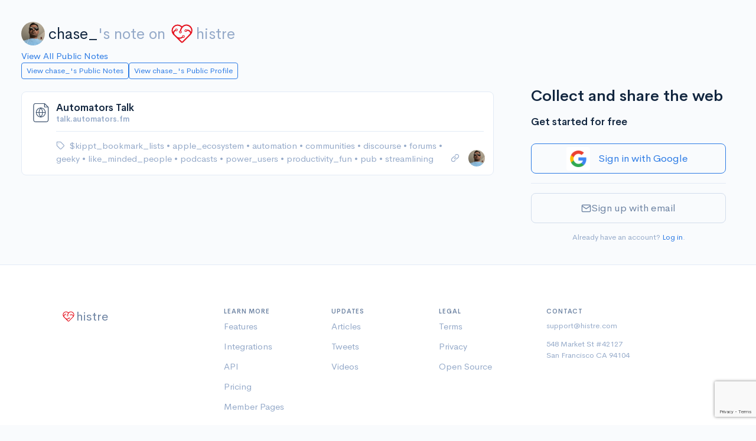

--- FILE ---
content_type: text/html; charset=utf-8
request_url: https://histre.com/public/notes/chase_ats/note/wajl8vy9/
body_size: 6055
content:



<!doctype html>
<html lang="en">
  <head>
    <meta charset="utf-8">
    <meta name="viewport" content="width=device-width, initial-scale=1, shrink-to-fit=no">

    <meta name="description" content="#apple_ecosystem #communities #podcasts #forums #discourse #power_users #streamlining #$kippt_bookmark_lists #productivity_fun #automation #...">

    <link rel="apple-touch-icon" sizes="180x180" href="/apple-touch-icon.png">
    <link rel="icon" type="image/png" sizes="32x32" href="/favicon-32x32.png">
    <link rel="icon" type="image/png" sizes="16x16" href="/favicon-16x16.png">
    <link rel="manifest" href="/site.webmanifest">
    <link rel="mask-icon" href="/safari-pinned-tab.svg" color="#5bbad5">
    <meta name="msapplication-TileColor" content="#da532c">
    <meta name="theme-color" content="#ffffff">
    

    
      <link rel="stylesheet" href="/static/CACHE/css/output.c071bebe12c9.css" type="text/css">
    
    <link rel="stylesheet" href="/static/CACHE/css/output.ac366619b558.css" type="text/css">
    <link rel="stylesheet" href="/static/CACHE/css/output.7f11fbcc0123.css" type="text/css">

    

    <title>
  Note: Automators Talk | histre
</title>

    <!-- Google tag (gtag.js) -->
    <script async src="https://www.googletagmanager.com/gtag/js?id=G-9BR2Y5P56J"></script>
    <script>
      window.dataLayer = window.dataLayer || [];
      function gtag(){dataLayer.push(arguments);}
      gtag('js', new Date());
      gtag('config', 'G-9BR2Y5P56J');
    </script>

    
  </head>

  
    <body>
      

      
        
      

      <div class="main-content min-vh-100 d-flex flex-column">
        

        
          <div class='container-fluid'>
            <div class='page-wrap mt-3 mt-md-4'>
              


              

                
                  

                  

                

                <div class="row">
                  <div class="col-auto"></div>
                </div>

                <div class="row">
                  <div class="col-auto"></div>
                </div>

                
  
    <div class="fs-1 mt-3 mb-2 public-page-title">
      <a href="/@chase_/" class="public-page-creator-link" target="_blank" rel="noopener">
        <div class="avatar avatar-sm me-2">
          

<img
  class="avatar-img rounded-circle  "
  src="https://www.gravatar.com/avatar/32785d4c9b42bedd337619c4eed98dbb?d=https%3A%2F%2Fhistre.com%2Fstatic%2Fmainapp%2Fimg%2Fpuppy.jpg&amp;s=40"
  alt="Profile picture"
  
>

        </div>
        chase_
      </a><span class="text-muted">'s note on</span>
      <a href="/" class="text-muted public-page-logo">
        <svg xmlns="http://www.w3.org/2000/svg" viewBox="0 0 135.46667 135.46667">
  <g transform="translate(0,-161.53332)"><path d="m 115.61928,220.19179 c -0.81757,-15.00452 -12.02796,-27.7151 -26.767858,-30.64668 -11.718391,-2.32834 -22.354608,2.03464 -29.985155,9.66522 l -2.74902,-2.2807 a 33.072917,33.072917 0 0 0 -46.5507057,46.7016 c 0.4815427,0.56092 0.9921827,1.10596 1.5160627,1.63777 0,0.0318 0.0212,0.0635 0.037,0.0953 l 0.037,-0.0159 c 0.6059,0.61118 1.235606,1.20385 1.886473,1.76477 l 39.912325,39.66104 a 8.0592083,8.0592083 0 0 0 6.773312,2.286 c 1.852087,-0.23548 3.561278,-1.20386 4.894769,-2.52677 l 41.338407,-41.08717 c 0.0847,-0.0847 0.16669,-0.16933 0.24607,-0.26458 a 33.02,33.02 0 0 0 9.41123,-24.9899 z m -7.88194,9.3054 c -2.33098,-4.7625 -5.64356,-8.32908 -9.837198,-10.42723 -4.193635,-2.09815 -8.895257,-2.57175 -13.805924,-1.43669 a 6.985,6.985 0 0 0 -6.770687,-1.69333 6.905625,6.905625 0 0 0 -4.855082,5.04031 6.9877267,6.9877267 0 1 0 13.59691,3.23056 c 3.188226,-0.64558 6.172708,-0.33602 8.773571,0.96838 2.931565,1.46844 5.29164,4.09575 6.9691,7.70996 a 7.1702083,7.1702083 0 0 1 -1.42346,8.07508 l -40.819806,40.94692 a 1.27,1.27 0 0 1 -1.793877,0 l -9.01697,-8.95879 -6.14362,-6.1013 c 0.957787,0.0926 1.91558,0.15611 2.868083,0.15611 a 28.590875,28.590875 0 0 0 17.753492,-6.16215 6.985,6.985 0 1 0 -4.037525,-5.50598 c -5.193761,4.1275 -11.79245,5.61446 -18.325001,4.32859 -4.733388,-0.93398 -8.995812,-3.47134 -12.435402,-6.86594 l -8.945551,-8.8609 c -2.38125,-2.35743 -3.780881,-5.59064 -3.632721,-8.93498 a 12.374562,12.374562 0 0 1 1.285871,-5.02708 c 1.264707,-2.52677 3.40518,-4.62227 6.283847,-6.23358 a 6.9585417,6.9585417 0 0 0 11.231554,-3.75444 6.9797083,6.9797083 0 1 0 -13.689534,-2.64583 c -4.497904,2.3151 -7.895133,5.54037 -9.919206,9.5832 A 19.259021,19.259021 0 0 0 9.7517513,230.36767 26.101146,26.101146 0 0 1 8.8600989,217.08558 C 10.921204,206.23767 19.782086,197.68633 30.693491,196.06179 a 26.124958,26.124958 0 0 1 21.113711,6.11452 l 2.664344,2.27807 a 41.772417,41.772417 0 0 0 -5.550939,10.88231 47.249292,47.249292 0 0 0 -1.915583,8.20208 7.0141042,7.0141042 0 1 0 6.842105,0.91017 c 0.0503,-0.49477 0.0926,-0.86783 0.116417,-1.01071 a 39.666333,39.666333 0 0 1 3.518951,-10.77912 c 3.415767,-6.858 8.971987,-12.77409 16.295633,-15.38553 a 26.241375,26.241375 0 0 1 33.95392,32.22361 z m -24.987196,-6.83154 a 3.4951458,3.4951458 0 1 1 -3.495147,-3.49515 3.4925,3.4925 0 0 1 3.495147,3.49515 z m -19.401852,29.71271 a 3.4951458,3.4951458 0 1 1 0.642937,4.90008 3.4951458,3.4951458 0 0 1 -0.642937,-4.90008 z M 24.338197,218.36881 a 3.4951458,3.4951458 0 1 1 3.49515,3.4925 3.4925,3.4925 0 0 1 -3.49515,-3.4925 z m 28.802505,11.6258 a 3.4951458,3.4951458 0 1 1 -3.495138,-3.4925 3.4925,3.4925 0 0 1 3.495138,3.4925 z" style="fill:#e51420;fill-opacity:1;stroke-width:0.26458332" /></g>
</svg>

        histre
      </a>
    </div>
    <a href="/public/notes/" target="_blank" rel="noopener">
      View All Public Notes
    </a>
  

  
    <div class="notes-public-page-actions-wrap">
      <div class="notes-public-page-actions">
        <a class="btn btn-sm btn-outline-primary" href="/public/notes/member/chase_/" target="_blank">
          View chase_'s Public Notes
        </a>
        <a class="btn btn-sm btn-outline-primary" href="/@chase_/" target="_blank">
          View chase_'s Public Profile
        </a>
      </div>
    </div>
  


              

              
  <div class="public-page">

    <div>
  <div class="notes-wrap mt-4">
    <div class="modal fade" id="confirm-delete" tabindex="-1" role="dialog" aria-hidden="true">
  <div class="modal-dialog">
    <div class="modal-content">
      <div class="modal-header">
        <h4 class="modal-title">Confirm Delete</h4>
        <button type="button" class="btn-close" data-bs-dismiss="modal" aria-hidden="true"></button>
      </div>
      <div class="modal-body">
        <p>Are you sure you want to permanently delete this note from your account?</p>
      </div>
      <div class="modal-footer">
        <button type="button" class="btn btn-outline-secondary" data-bs-dismiss="modal">Cancel</button>
        <button type="button" class="btn btn-danger btn-ok">Delete</button>
      </div>
    </div>
  </div>
</div>

<div class="modal fade" id="confirm-delete-vote" tabindex="-1" role="dialog" aria-hidden="true">
  <div class="modal-dialog">
    <div class="modal-content">
      <div class="modal-header">
        <h4 class="modal-title">Confirm Delete</h4>
        <button type="button" class="btn-close" data-bs-dismiss="modal" aria-hidden="true"></button>
      </div>
      <div class="modal-body">
        <p>Are you sure you want to permanently delete this vote from your account?</p>
      </div>
      <div class="modal-footer">
        <button type="button" class="btn btn-outline-secondary" data-bs-dismiss="modal">Cancel</button>
        <button type="button" class="btn btn-danger btn-ok">Delete</button>
      </div>
    </div>
  </div>
</div>

<div class="modal fade" id="confirm-remove" tabindex="-1" role="dialog" aria-hidden="true">
  <div class="modal-dialog">
    <div class="modal-content">
      <div class="modal-header">
        <h4 class="modal-title">Confirm Remove</h4>
        <button type="button" class="btn-close" data-bs-dismiss="modal" aria-hidden="true"></button>
      </div>
      <div class="modal-body">
        <p>Are you sure you want to remove this note from this collection?</p>
      </div>
      <div class="modal-footer">
        <button type="button" class="btn btn-outline-secondary" data-bs-dismiss="modal">Cancel</button>
        <button type="button" class="btn btn-danger btn-ok">Remove</button>
      </div>
    </div>
  </div>
</div>

<div class="modal fade" id="confirm-history-delete" tabindex="-1" role="dialog" aria-hidden="true">
  <div class="modal-dialog">
    <div class="modal-content">
      <div class="modal-header">
        <h4 class="modal-title">Confirm Delete</h4>
        <button type="button" class="btn-close" data-bs-dismiss="modal" aria-hidden="true"></button>
      </div>
      <div class="modal-body">
        <p>Are you sure you want to permanently delete this highlight?</p>
      </div>
      <div class="modal-footer">
        <button type="button" class="btn btn-outline-secondary" data-bs-dismiss="modal">Cancel</button>
        <button type="button" class="btn btn-danger btn-ok">Delete</button>
      </div>
    </div>
  </div>
</div>


    
      
        <div
  class="note-card "
  data-wrap-uuid="4f3e2ea3-2e74-4705-825f-0bf38dc1d878"
  data-wrap-urlitem-item_id="wajl8vy9"
  data-wrap-url="https://talk.automators.fm/"
  data-note-card
>

  <div class="spinner-border spinner-border-sm note-card-spinner" role="status">
    <span class="visually-hidden">Loading...</span>
  </div>

  <div class="note-card-side">
    
      
        <div
  class="note-access-icon"
  
    title="Public"
    aria-label="Public"
    data-note-access-icon="public"
  
  data-bs-toggle="tooltip"
  data-bs-placement="top"
>
  
    <svg viewBox="0 0 32 32" xmlns="http://www.w3.org/2000/svg" fill="none" stroke="currentColor" stroke-linecap="round" stroke-linejoin="round">
      <path d="M22 3H8.66667C7.95942 3 7.28115 3.28095 6.78105 3.78105C6.28095 4.28115 6 4.95942 6 5.66667V27C6 27.7072 6.28095 28.3855 6.78105 28.8856C7.28115 29.3857 7.95942 29.6667 8.66667 29.6667H24.6667C25.3739 29.6667 26.0522 29.3857 26.5523 28.8856C27.0524 28.3855 27.3333 27.7072 27.3333 27V8.33333L22 3Z"/>
      <path d="M22 3V8H27"/>
      <path d="M16.5 22.6667C20.1819 22.6667 23.1666 19.6819 23.1666 16C23.1666 12.3181 20.1819 9.33337 16.5 9.33337C12.8181 9.33337 9.83331 12.3181 9.83331 16C9.83331 19.6819 12.8181 22.6667 16.5 22.6667Z"/>
      <path d="M9.83331 16H23.1666"/>
      <path d="M16.5 9.33337C18.1675 11.1589 19.1151 13.5281 19.1666 16C19.1151 18.472 18.1675 20.8411 16.5 22.6667C14.8325 20.8411 13.8848 18.472 13.8333 16C13.8848 13.5281 14.8325 11.1589 16.5 9.33337V9.33337Z"/>
    </svg>
  
</div>

      
    

    <!-- Vote -->
    
  </div>

  <div class="note-card-main">

    <div class="note-card-header ">
      
  <a class="note-title text-truncate" href="https://talk.automators.fm/" target="_blank" rel="noopener ugc nofollow">
    Automators Talk
  </a>
  
    
    <small class="text-muted fw-bold text-truncate">talk.automators.fm</small>
  


    </div>

    
      
    

    <div class="note-card-footer">

      <div class="note-tags-and-books">
        
          

<div class="note-tag-wrap">
  <i class="fe fe-tag" data-bs-toggle="tooltip" data-bs-placement="top" title="Tags" aria-label="Tags"></i>
  <ul class="note-card-list">

    
      
        
          <li class="note-card-list-item">
            <a
              
                href="/public/notes/chase_/tag/%24kippt_bookmark_lists/"
              
              
            >
              $kippt_bookmark_lists
            </a>
            
              <span>&#x2022;</span>
            
          </li>
        
      
        
          <li class="note-card-list-item">
            <a
              
                href="/public/notes/chase_/tag/apple_ecosystem/"
              
              
            >
              apple_ecosystem
            </a>
            
              <span>&#x2022;</span>
            
          </li>
        
      
        
          <li class="note-card-list-item">
            <a
              
                href="/public/notes/chase_/tag/automation/"
              
              
            >
              automation
            </a>
            
              <span>&#x2022;</span>
            
          </li>
        
      
        
          <li class="note-card-list-item">
            <a
              
                href="/public/notes/chase_/tag/communities/"
              
              
            >
              communities
            </a>
            
              <span>&#x2022;</span>
            
          </li>
        
      
        
          <li class="note-card-list-item">
            <a
              
                href="/public/notes/chase_/tag/discourse/"
              
              
            >
              discourse
            </a>
            
              <span>&#x2022;</span>
            
          </li>
        
      
        
          <li class="note-card-list-item">
            <a
              
                href="/public/notes/chase_/tag/forums/"
              
              
            >
              forums
            </a>
            
              <span>&#x2022;</span>
            
          </li>
        
      
        
          <li class="note-card-list-item">
            <a
              
                href="/public/notes/chase_/tag/geeky/"
              
              
            >
              geeky
            </a>
            
              <span>&#x2022;</span>
            
          </li>
        
      
        
          <li class="note-card-list-item">
            <a
              
                href="/public/notes/chase_/tag/like_minded_people/"
              
              
            >
              like_minded_people
            </a>
            
              <span>&#x2022;</span>
            
          </li>
        
      
        
          <li class="note-card-list-item">
            <a
              
                href="/public/notes/chase_/tag/podcasts/"
              
              
            >
              podcasts
            </a>
            
              <span>&#x2022;</span>
            
          </li>
        
      
        
          <li class="note-card-list-item">
            <a
              
                href="/public/notes/chase_/tag/power_users/"
              
              
            >
              power_users
            </a>
            
              <span>&#x2022;</span>
            
          </li>
        
      
        
          <li class="note-card-list-item">
            <a
              
                href="/public/notes/chase_/tag/productivity_fun/"
              
              
            >
              productivity_fun
            </a>
            
              <span>&#x2022;</span>
            
          </li>
        
      
        
          <li class="note-card-list-item">
            <a
              
                href="/public/notes/chase_/tag/pub/"
              
              
            >
              pub
            </a>
            
              <span>&#x2022;</span>
            
          </li>
        
      
        
          <li class="note-card-list-item">
            <a
              
                href="/public/notes/chase_/tag/streamlining/"
              
              
            >
              streamlining
            </a>
            
          </li>
        
      
    

  </ul>
</div>

        

        
      </div>

      <div class="note-card-actions">

        
          
          <a
            href="/public/notes/chase_/note/wajl8vy9/"
            class="d-block note-open-note-link"
          >
            <i class="fe fe-link" data-bs-toggle="tooltip" data-bs-placement="top" title="Link to this note"></i>
          </a>
        

        <!-- Avatar -->
        <div class="note-avatar">
          <a class="avatar avatar-xs" href="/@chase_/">
  

<img
  class="avatar-img rounded-circle avatar-xs "
  src="https://www.gravatar.com/avatar/32785d4c9b42bedd337619c4eed98dbb?d=https%3A%2F%2Fhistre.com%2Fstatic%2Fmainapp%2Fimg%2Fpuppy.jpg&amp;s=40"
  alt="chase_"
  
    title="chase_"
    data-bs-toggle="tooltip"
    data-bs-placement="top"
  
>

</a>

        </div>

      </div>

    </div>

  </div>

</div>

      
    
  </div>
</div>

    <div class="public-page-sign-up">
      
        
          




<div class="pt-3">
  <div class="mb-3 fs-1 fw-bold">
    Collect and share the web
  </div>
  <div class="mb-3 fs-3 fw-bold">Get started for free</div>

  

  <form id="user-signup-form" class="user-auth-form" method="post" action="/accounts/signup/">
    <input type="hidden" name="csrfmiddlewaretoken" value="7GbeAVPiogFgPuHUAzs4DIOA575aQZO3jOiV3INRErm7zhvoXQom81Wfb4zln2WV">

    
      <div class="mt-4 mb-3">
        


<div>
  <a
    class="btn btn-lg btn-outline-primary w-100 d-flex justify-content-center align-items-center login-with-google-link"
    href="#"
    data-provider-login="/accounts/google/login/"
    data-login-with-google
  >
    <img class="auth-google-tile" alt="Google Sign-in" src="/static/accounts/img/google-logo.png" />
    <div class="auth-google-cta mx-2 my-3">Sign in with Google</div>
  </a>
</div>

      </div>
    

    <hr>

    <button id="email-signup-btn" class="btn btn-lg w-100 btn-outline-secondary mb-3 mt-3 email-signup-btn" type="button">
      <i class="fe fe-mail"></i> Sign up with email
    </button>

    <div id="email-signup-form" class="d-none">

      <div class="form-group">
        <label class="form-label">Email</label>
        <input
          name="email"
          type="email"
          class="form-control"
          placeholder="me@example.com"
          value=""
        >
        
      </div>

      <div class="form-group">
        <label class="form-label">Password</label>
        <div class="input-group input-group-merge show_hide_password">
          <input
            name="password1"
            type="password"
            class="form-control form-control-appended"
            placeholder="Enter your password"
            value=""
          >
          <span class="input-group-text">
            <i class="fe fe-eye"></i>
          </span>
        </div>
        
      </div>

      
        <input type="hidden" id="g-recaptcha-response" name="g-recaptcha-response">
      

      <button class="btn btn-lg w-100 btn-primary mb-3">
        Sign up
      </button>

    </div>

    <div class="text-center">
      <small class="text-muted text-center">
        Already have an account? <a href="/accounts/login/">Log in</a>.
      </small>
    </div>

  </form>

  

</div>


  <script src="https://www.google.com/recaptcha/api.js?render=6Le367IbAAAAAMfH5nT2FPnqE9DjyKIuhp4RTu6S"></script>
<script>
  grecaptcha.ready(() => {
    document.getElementById('user-signup-form').addEventListener('submit', function (e) {
      e.preventDefault();
      grecaptcha.execute('6Le367IbAAAAAMfH5nT2FPnqE9DjyKIuhp4RTu6S', { action: 'signupform' }).then((token) => {
        document.getElementById('g-recaptcha-response').value = token;
        this.submit();
      });
    });
  });
</script>



<script src="/static/CACHE/js/output.a83d7be7a4e2.js"></script>

        
      
    </div>

  </div>


            </div>
          </div>
        

        <!-- Push footer to the bottom, but also have min margin (from <footer>) -->
        <div class="mt-auto" aria-hidden="true"></div>

        
          
<footer class="footer footer--without-sidebar border-top">
  <div class="container">
    <div class="row">
      <div class="col-12 col-md-4 col-lg-3  footer-logo-wrap text-muted">

        <!-- Logo -->
        <div class="footer-logo footer-logo--public">
          <svg xmlns="http://www.w3.org/2000/svg" viewBox="0 0 135.46667 135.46667">
  <g transform="translate(0,-161.53332)"><path d="m 115.61928,220.19179 c -0.81757,-15.00452 -12.02796,-27.7151 -26.767858,-30.64668 -11.718391,-2.32834 -22.354608,2.03464 -29.985155,9.66522 l -2.74902,-2.2807 a 33.072917,33.072917 0 0 0 -46.5507057,46.7016 c 0.4815427,0.56092 0.9921827,1.10596 1.5160627,1.63777 0,0.0318 0.0212,0.0635 0.037,0.0953 l 0.037,-0.0159 c 0.6059,0.61118 1.235606,1.20385 1.886473,1.76477 l 39.912325,39.66104 a 8.0592083,8.0592083 0 0 0 6.773312,2.286 c 1.852087,-0.23548 3.561278,-1.20386 4.894769,-2.52677 l 41.338407,-41.08717 c 0.0847,-0.0847 0.16669,-0.16933 0.24607,-0.26458 a 33.02,33.02 0 0 0 9.41123,-24.9899 z m -7.88194,9.3054 c -2.33098,-4.7625 -5.64356,-8.32908 -9.837198,-10.42723 -4.193635,-2.09815 -8.895257,-2.57175 -13.805924,-1.43669 a 6.985,6.985 0 0 0 -6.770687,-1.69333 6.905625,6.905625 0 0 0 -4.855082,5.04031 6.9877267,6.9877267 0 1 0 13.59691,3.23056 c 3.188226,-0.64558 6.172708,-0.33602 8.773571,0.96838 2.931565,1.46844 5.29164,4.09575 6.9691,7.70996 a 7.1702083,7.1702083 0 0 1 -1.42346,8.07508 l -40.819806,40.94692 a 1.27,1.27 0 0 1 -1.793877,0 l -9.01697,-8.95879 -6.14362,-6.1013 c 0.957787,0.0926 1.91558,0.15611 2.868083,0.15611 a 28.590875,28.590875 0 0 0 17.753492,-6.16215 6.985,6.985 0 1 0 -4.037525,-5.50598 c -5.193761,4.1275 -11.79245,5.61446 -18.325001,4.32859 -4.733388,-0.93398 -8.995812,-3.47134 -12.435402,-6.86594 l -8.945551,-8.8609 c -2.38125,-2.35743 -3.780881,-5.59064 -3.632721,-8.93498 a 12.374562,12.374562 0 0 1 1.285871,-5.02708 c 1.264707,-2.52677 3.40518,-4.62227 6.283847,-6.23358 a 6.9585417,6.9585417 0 0 0 11.231554,-3.75444 6.9797083,6.9797083 0 1 0 -13.689534,-2.64583 c -4.497904,2.3151 -7.895133,5.54037 -9.919206,9.5832 A 19.259021,19.259021 0 0 0 9.7517513,230.36767 26.101146,26.101146 0 0 1 8.8600989,217.08558 C 10.921204,206.23767 19.782086,197.68633 30.693491,196.06179 a 26.124958,26.124958 0 0 1 21.113711,6.11452 l 2.664344,2.27807 a 41.772417,41.772417 0 0 0 -5.550939,10.88231 47.249292,47.249292 0 0 0 -1.915583,8.20208 7.0141042,7.0141042 0 1 0 6.842105,0.91017 c 0.0503,-0.49477 0.0926,-0.86783 0.116417,-1.01071 a 39.666333,39.666333 0 0 1 3.518951,-10.77912 c 3.415767,-6.858 8.971987,-12.77409 16.295633,-15.38553 a 26.241375,26.241375 0 0 1 33.95392,32.22361 z m -24.987196,-6.83154 a 3.4951458,3.4951458 0 1 1 -3.495147,-3.49515 3.4925,3.4925 0 0 1 3.495147,3.49515 z m -19.401852,29.71271 a 3.4951458,3.4951458 0 1 1 0.642937,4.90008 3.4951458,3.4951458 0 0 1 -0.642937,-4.90008 z M 24.338197,218.36881 a 3.4951458,3.4951458 0 1 1 3.49515,3.4925 3.4925,3.4925 0 0 1 -3.49515,-3.4925 z m 28.802505,11.6258 a 3.4951458,3.4951458 0 1 1 -3.495138,-3.4925 3.4925,3.4925 0 0 1 3.495138,3.4925 z" style="fill:#e51420;fill-opacity:1;stroke-width:0.26458332" /></g>
</svg>

          <span>histre</span>
        </div>

      </div>
      <div class="col-6 col-md-4 col-lg-2">

        <!-- Heading -->
        <h6 class="fw-bold text-uppercase footer-list-heading">
          Learn More
        </h6>

        <!-- List -->
        <ul class="list-unstyled text-muted footer-list">
          <li class="footer-list-item">
            <a href="/features/" class="footer-link">
              Features
            </a>
          </li>
          <li class="footer-list-item">
            <a href="/integrations/" class="footer-link">
              Integrations
            </a>
          </li>
          <li class="footer-list-item">
            <a href="/features/api/" class="footer-link">
              API
            </a>
          </li>
          <li class="footer-list-item">
            <a href="/pricing/" class="footer-link">
              Pricing
            </a>
          </li>
          <li class="footer-list-item">
            <a href="/public/collections/" class="footer-link">
              Member Pages
            </a>
          </li>
        </ul>

      </div>
      <div class="col-6 col-md-4 col-lg-2">

        <!-- Heading -->
        <h6 class="fw-bold text-uppercase footer-list-heading">
          Updates
        </h6>

        <!-- List -->
        <ul class="list-unstyled text-muted footer-list">
          <li class="footer-list-item">
            <a href="/articles/" class="footer-link">
              Articles
            </a>
          </li>
          <li class="footer-list-item">
            <a href="https://twitter.com/histre_com" class="footer-link" target="_blank" rel="noopener">
              Tweets
            </a>
          </li>
          <li class="footer-list-item">
            <a href="https://www.youtube.com/@histre" class="footer-link" target="_blank" rel="noopener">
              Videos
            </a>
          </li>
        </ul>

      </div>
      <div class="col-6 col-md-4 offset-md-4 col-lg-2 offset-lg-0">

        <!-- Heading -->
        <h6 class="fw-bold text-uppercase footer-list-heading">
          Legal
        </h6>

        <!-- List -->
        <ul class="list-unstyled text-muted footer-list">
          <li class="footer-list-item">
            <a href="/terms/" class="footer-link">
              Terms
            </a>
          </li>
          <li class="footer-list-item">
            <a href="/privacy/" class="footer-link">
              Privacy
            </a>
          </li>
          <li class="footer-list-item">
            <a href="https://gitlab.com/histre/browser-extension" class="footer-link">
              Open Source
            </a>
          </li>
        </ul>

      </div>
      <div class="col-6 col-md-4 col-lg-3">

        <!-- Heading -->
        <h6 class="fw-bold text-uppercase footer-list-heading">
          Contact
        </h6>

        <!-- Contact -->
        <div class="small text-muted footer-contact">
          <div class="footer-contact-item">
            <a href="mailto:support@histre.com" class="footer-link">
              support@histre.com
            </a>
          </div>
          <div class="mb-0">
            548 Market St #42127
          </div>
          <div class="footer-contact-address">
            San Francisco CA 94104
          </div>
        </div>

      </div>
      <div class="col-auto d-flex align-items-end footer-copyright-wrap footer-copyright-wrap--without-sidebar">
        <div class="text-muted footer-copyright-text">
          © histre inc
        </div>
      </div>

    </div> <!-- / .row -->
  </div> <!-- / .container -->
</footer>

        
      </div>

      <div class="toast toast-sel" data-bs-autohide="false">
        <div class="toast-header justify-content-between">
          <div><b>Selection</b></div>
          <div>
            <button type="button" class="btn-close" data-bs-dismiss="toast" aria-label="Close"></button>
          </div>
        </div>
        <div class="toast-body">
          <div id="selected-wrap">
            <selectedcomponent ref="sel">
            </selectedcomponent>
          </div>
        </div>
      </div>

    </body>
  
  <div
    id="userstate"
    data-authenticated="False"
    style="display:none;"
  ></div>
  
    <div
      id="globals"
      data-stripe-pub-key="pk_live_dJb4oOp9sD33gIWGYTYWBW5Q"
      style="display:none;"
    ></div>
  
  
    <script>const csrf_token="7GbeAVPiogFgPuHUAzs4DIOA575aQZO3jOiV3INRErm7zhvoXQom81Wfb4zln2WV";</script>
  

  
  <script>
    const books_json_el = document.getElementById('books-json');
    let books_json = "[]"
    if (books_json_el) {
      books_json = books_json_el.textContent;
    }
    const books = JSON.parse(books_json) || [];
  </script>

  <script>
    const isDarkTheme = false;
  </script>

  <script src="https://js.stripe.com/v3/"></script>

  <script src="/static/CACHE/js/output.feb0eb3903d5.js"></script>

  
  <script>
    const itemAddedBooksMaxCount = 0;
  </script>
  <script src="/static/CACHE/js/output.d67745f797ee.js"></script>


  <script data-goatcounter="/cccc" async src="/cccc.js"></script>
</html>


--- FILE ---
content_type: text/html; charset=utf-8
request_url: https://www.google.com/recaptcha/api2/anchor?ar=1&k=6Le367IbAAAAAMfH5nT2FPnqE9DjyKIuhp4RTu6S&co=aHR0cHM6Ly9oaXN0cmUuY29tOjQ0Mw..&hl=en&v=7gg7H51Q-naNfhmCP3_R47ho&size=invisible&anchor-ms=20000&execute-ms=30000&cb=4x7fdb1sv135
body_size: 48144
content:
<!DOCTYPE HTML><html dir="ltr" lang="en"><head><meta http-equiv="Content-Type" content="text/html; charset=UTF-8">
<meta http-equiv="X-UA-Compatible" content="IE=edge">
<title>reCAPTCHA</title>
<style type="text/css">
/* cyrillic-ext */
@font-face {
  font-family: 'Roboto';
  font-style: normal;
  font-weight: 400;
  font-stretch: 100%;
  src: url(//fonts.gstatic.com/s/roboto/v48/KFO7CnqEu92Fr1ME7kSn66aGLdTylUAMa3GUBHMdazTgWw.woff2) format('woff2');
  unicode-range: U+0460-052F, U+1C80-1C8A, U+20B4, U+2DE0-2DFF, U+A640-A69F, U+FE2E-FE2F;
}
/* cyrillic */
@font-face {
  font-family: 'Roboto';
  font-style: normal;
  font-weight: 400;
  font-stretch: 100%;
  src: url(//fonts.gstatic.com/s/roboto/v48/KFO7CnqEu92Fr1ME7kSn66aGLdTylUAMa3iUBHMdazTgWw.woff2) format('woff2');
  unicode-range: U+0301, U+0400-045F, U+0490-0491, U+04B0-04B1, U+2116;
}
/* greek-ext */
@font-face {
  font-family: 'Roboto';
  font-style: normal;
  font-weight: 400;
  font-stretch: 100%;
  src: url(//fonts.gstatic.com/s/roboto/v48/KFO7CnqEu92Fr1ME7kSn66aGLdTylUAMa3CUBHMdazTgWw.woff2) format('woff2');
  unicode-range: U+1F00-1FFF;
}
/* greek */
@font-face {
  font-family: 'Roboto';
  font-style: normal;
  font-weight: 400;
  font-stretch: 100%;
  src: url(//fonts.gstatic.com/s/roboto/v48/KFO7CnqEu92Fr1ME7kSn66aGLdTylUAMa3-UBHMdazTgWw.woff2) format('woff2');
  unicode-range: U+0370-0377, U+037A-037F, U+0384-038A, U+038C, U+038E-03A1, U+03A3-03FF;
}
/* math */
@font-face {
  font-family: 'Roboto';
  font-style: normal;
  font-weight: 400;
  font-stretch: 100%;
  src: url(//fonts.gstatic.com/s/roboto/v48/KFO7CnqEu92Fr1ME7kSn66aGLdTylUAMawCUBHMdazTgWw.woff2) format('woff2');
  unicode-range: U+0302-0303, U+0305, U+0307-0308, U+0310, U+0312, U+0315, U+031A, U+0326-0327, U+032C, U+032F-0330, U+0332-0333, U+0338, U+033A, U+0346, U+034D, U+0391-03A1, U+03A3-03A9, U+03B1-03C9, U+03D1, U+03D5-03D6, U+03F0-03F1, U+03F4-03F5, U+2016-2017, U+2034-2038, U+203C, U+2040, U+2043, U+2047, U+2050, U+2057, U+205F, U+2070-2071, U+2074-208E, U+2090-209C, U+20D0-20DC, U+20E1, U+20E5-20EF, U+2100-2112, U+2114-2115, U+2117-2121, U+2123-214F, U+2190, U+2192, U+2194-21AE, U+21B0-21E5, U+21F1-21F2, U+21F4-2211, U+2213-2214, U+2216-22FF, U+2308-230B, U+2310, U+2319, U+231C-2321, U+2336-237A, U+237C, U+2395, U+239B-23B7, U+23D0, U+23DC-23E1, U+2474-2475, U+25AF, U+25B3, U+25B7, U+25BD, U+25C1, U+25CA, U+25CC, U+25FB, U+266D-266F, U+27C0-27FF, U+2900-2AFF, U+2B0E-2B11, U+2B30-2B4C, U+2BFE, U+3030, U+FF5B, U+FF5D, U+1D400-1D7FF, U+1EE00-1EEFF;
}
/* symbols */
@font-face {
  font-family: 'Roboto';
  font-style: normal;
  font-weight: 400;
  font-stretch: 100%;
  src: url(//fonts.gstatic.com/s/roboto/v48/KFO7CnqEu92Fr1ME7kSn66aGLdTylUAMaxKUBHMdazTgWw.woff2) format('woff2');
  unicode-range: U+0001-000C, U+000E-001F, U+007F-009F, U+20DD-20E0, U+20E2-20E4, U+2150-218F, U+2190, U+2192, U+2194-2199, U+21AF, U+21E6-21F0, U+21F3, U+2218-2219, U+2299, U+22C4-22C6, U+2300-243F, U+2440-244A, U+2460-24FF, U+25A0-27BF, U+2800-28FF, U+2921-2922, U+2981, U+29BF, U+29EB, U+2B00-2BFF, U+4DC0-4DFF, U+FFF9-FFFB, U+10140-1018E, U+10190-1019C, U+101A0, U+101D0-101FD, U+102E0-102FB, U+10E60-10E7E, U+1D2C0-1D2D3, U+1D2E0-1D37F, U+1F000-1F0FF, U+1F100-1F1AD, U+1F1E6-1F1FF, U+1F30D-1F30F, U+1F315, U+1F31C, U+1F31E, U+1F320-1F32C, U+1F336, U+1F378, U+1F37D, U+1F382, U+1F393-1F39F, U+1F3A7-1F3A8, U+1F3AC-1F3AF, U+1F3C2, U+1F3C4-1F3C6, U+1F3CA-1F3CE, U+1F3D4-1F3E0, U+1F3ED, U+1F3F1-1F3F3, U+1F3F5-1F3F7, U+1F408, U+1F415, U+1F41F, U+1F426, U+1F43F, U+1F441-1F442, U+1F444, U+1F446-1F449, U+1F44C-1F44E, U+1F453, U+1F46A, U+1F47D, U+1F4A3, U+1F4B0, U+1F4B3, U+1F4B9, U+1F4BB, U+1F4BF, U+1F4C8-1F4CB, U+1F4D6, U+1F4DA, U+1F4DF, U+1F4E3-1F4E6, U+1F4EA-1F4ED, U+1F4F7, U+1F4F9-1F4FB, U+1F4FD-1F4FE, U+1F503, U+1F507-1F50B, U+1F50D, U+1F512-1F513, U+1F53E-1F54A, U+1F54F-1F5FA, U+1F610, U+1F650-1F67F, U+1F687, U+1F68D, U+1F691, U+1F694, U+1F698, U+1F6AD, U+1F6B2, U+1F6B9-1F6BA, U+1F6BC, U+1F6C6-1F6CF, U+1F6D3-1F6D7, U+1F6E0-1F6EA, U+1F6F0-1F6F3, U+1F6F7-1F6FC, U+1F700-1F7FF, U+1F800-1F80B, U+1F810-1F847, U+1F850-1F859, U+1F860-1F887, U+1F890-1F8AD, U+1F8B0-1F8BB, U+1F8C0-1F8C1, U+1F900-1F90B, U+1F93B, U+1F946, U+1F984, U+1F996, U+1F9E9, U+1FA00-1FA6F, U+1FA70-1FA7C, U+1FA80-1FA89, U+1FA8F-1FAC6, U+1FACE-1FADC, U+1FADF-1FAE9, U+1FAF0-1FAF8, U+1FB00-1FBFF;
}
/* vietnamese */
@font-face {
  font-family: 'Roboto';
  font-style: normal;
  font-weight: 400;
  font-stretch: 100%;
  src: url(//fonts.gstatic.com/s/roboto/v48/KFO7CnqEu92Fr1ME7kSn66aGLdTylUAMa3OUBHMdazTgWw.woff2) format('woff2');
  unicode-range: U+0102-0103, U+0110-0111, U+0128-0129, U+0168-0169, U+01A0-01A1, U+01AF-01B0, U+0300-0301, U+0303-0304, U+0308-0309, U+0323, U+0329, U+1EA0-1EF9, U+20AB;
}
/* latin-ext */
@font-face {
  font-family: 'Roboto';
  font-style: normal;
  font-weight: 400;
  font-stretch: 100%;
  src: url(//fonts.gstatic.com/s/roboto/v48/KFO7CnqEu92Fr1ME7kSn66aGLdTylUAMa3KUBHMdazTgWw.woff2) format('woff2');
  unicode-range: U+0100-02BA, U+02BD-02C5, U+02C7-02CC, U+02CE-02D7, U+02DD-02FF, U+0304, U+0308, U+0329, U+1D00-1DBF, U+1E00-1E9F, U+1EF2-1EFF, U+2020, U+20A0-20AB, U+20AD-20C0, U+2113, U+2C60-2C7F, U+A720-A7FF;
}
/* latin */
@font-face {
  font-family: 'Roboto';
  font-style: normal;
  font-weight: 400;
  font-stretch: 100%;
  src: url(//fonts.gstatic.com/s/roboto/v48/KFO7CnqEu92Fr1ME7kSn66aGLdTylUAMa3yUBHMdazQ.woff2) format('woff2');
  unicode-range: U+0000-00FF, U+0131, U+0152-0153, U+02BB-02BC, U+02C6, U+02DA, U+02DC, U+0304, U+0308, U+0329, U+2000-206F, U+20AC, U+2122, U+2191, U+2193, U+2212, U+2215, U+FEFF, U+FFFD;
}
/* cyrillic-ext */
@font-face {
  font-family: 'Roboto';
  font-style: normal;
  font-weight: 500;
  font-stretch: 100%;
  src: url(//fonts.gstatic.com/s/roboto/v48/KFO7CnqEu92Fr1ME7kSn66aGLdTylUAMa3GUBHMdazTgWw.woff2) format('woff2');
  unicode-range: U+0460-052F, U+1C80-1C8A, U+20B4, U+2DE0-2DFF, U+A640-A69F, U+FE2E-FE2F;
}
/* cyrillic */
@font-face {
  font-family: 'Roboto';
  font-style: normal;
  font-weight: 500;
  font-stretch: 100%;
  src: url(//fonts.gstatic.com/s/roboto/v48/KFO7CnqEu92Fr1ME7kSn66aGLdTylUAMa3iUBHMdazTgWw.woff2) format('woff2');
  unicode-range: U+0301, U+0400-045F, U+0490-0491, U+04B0-04B1, U+2116;
}
/* greek-ext */
@font-face {
  font-family: 'Roboto';
  font-style: normal;
  font-weight: 500;
  font-stretch: 100%;
  src: url(//fonts.gstatic.com/s/roboto/v48/KFO7CnqEu92Fr1ME7kSn66aGLdTylUAMa3CUBHMdazTgWw.woff2) format('woff2');
  unicode-range: U+1F00-1FFF;
}
/* greek */
@font-face {
  font-family: 'Roboto';
  font-style: normal;
  font-weight: 500;
  font-stretch: 100%;
  src: url(//fonts.gstatic.com/s/roboto/v48/KFO7CnqEu92Fr1ME7kSn66aGLdTylUAMa3-UBHMdazTgWw.woff2) format('woff2');
  unicode-range: U+0370-0377, U+037A-037F, U+0384-038A, U+038C, U+038E-03A1, U+03A3-03FF;
}
/* math */
@font-face {
  font-family: 'Roboto';
  font-style: normal;
  font-weight: 500;
  font-stretch: 100%;
  src: url(//fonts.gstatic.com/s/roboto/v48/KFO7CnqEu92Fr1ME7kSn66aGLdTylUAMawCUBHMdazTgWw.woff2) format('woff2');
  unicode-range: U+0302-0303, U+0305, U+0307-0308, U+0310, U+0312, U+0315, U+031A, U+0326-0327, U+032C, U+032F-0330, U+0332-0333, U+0338, U+033A, U+0346, U+034D, U+0391-03A1, U+03A3-03A9, U+03B1-03C9, U+03D1, U+03D5-03D6, U+03F0-03F1, U+03F4-03F5, U+2016-2017, U+2034-2038, U+203C, U+2040, U+2043, U+2047, U+2050, U+2057, U+205F, U+2070-2071, U+2074-208E, U+2090-209C, U+20D0-20DC, U+20E1, U+20E5-20EF, U+2100-2112, U+2114-2115, U+2117-2121, U+2123-214F, U+2190, U+2192, U+2194-21AE, U+21B0-21E5, U+21F1-21F2, U+21F4-2211, U+2213-2214, U+2216-22FF, U+2308-230B, U+2310, U+2319, U+231C-2321, U+2336-237A, U+237C, U+2395, U+239B-23B7, U+23D0, U+23DC-23E1, U+2474-2475, U+25AF, U+25B3, U+25B7, U+25BD, U+25C1, U+25CA, U+25CC, U+25FB, U+266D-266F, U+27C0-27FF, U+2900-2AFF, U+2B0E-2B11, U+2B30-2B4C, U+2BFE, U+3030, U+FF5B, U+FF5D, U+1D400-1D7FF, U+1EE00-1EEFF;
}
/* symbols */
@font-face {
  font-family: 'Roboto';
  font-style: normal;
  font-weight: 500;
  font-stretch: 100%;
  src: url(//fonts.gstatic.com/s/roboto/v48/KFO7CnqEu92Fr1ME7kSn66aGLdTylUAMaxKUBHMdazTgWw.woff2) format('woff2');
  unicode-range: U+0001-000C, U+000E-001F, U+007F-009F, U+20DD-20E0, U+20E2-20E4, U+2150-218F, U+2190, U+2192, U+2194-2199, U+21AF, U+21E6-21F0, U+21F3, U+2218-2219, U+2299, U+22C4-22C6, U+2300-243F, U+2440-244A, U+2460-24FF, U+25A0-27BF, U+2800-28FF, U+2921-2922, U+2981, U+29BF, U+29EB, U+2B00-2BFF, U+4DC0-4DFF, U+FFF9-FFFB, U+10140-1018E, U+10190-1019C, U+101A0, U+101D0-101FD, U+102E0-102FB, U+10E60-10E7E, U+1D2C0-1D2D3, U+1D2E0-1D37F, U+1F000-1F0FF, U+1F100-1F1AD, U+1F1E6-1F1FF, U+1F30D-1F30F, U+1F315, U+1F31C, U+1F31E, U+1F320-1F32C, U+1F336, U+1F378, U+1F37D, U+1F382, U+1F393-1F39F, U+1F3A7-1F3A8, U+1F3AC-1F3AF, U+1F3C2, U+1F3C4-1F3C6, U+1F3CA-1F3CE, U+1F3D4-1F3E0, U+1F3ED, U+1F3F1-1F3F3, U+1F3F5-1F3F7, U+1F408, U+1F415, U+1F41F, U+1F426, U+1F43F, U+1F441-1F442, U+1F444, U+1F446-1F449, U+1F44C-1F44E, U+1F453, U+1F46A, U+1F47D, U+1F4A3, U+1F4B0, U+1F4B3, U+1F4B9, U+1F4BB, U+1F4BF, U+1F4C8-1F4CB, U+1F4D6, U+1F4DA, U+1F4DF, U+1F4E3-1F4E6, U+1F4EA-1F4ED, U+1F4F7, U+1F4F9-1F4FB, U+1F4FD-1F4FE, U+1F503, U+1F507-1F50B, U+1F50D, U+1F512-1F513, U+1F53E-1F54A, U+1F54F-1F5FA, U+1F610, U+1F650-1F67F, U+1F687, U+1F68D, U+1F691, U+1F694, U+1F698, U+1F6AD, U+1F6B2, U+1F6B9-1F6BA, U+1F6BC, U+1F6C6-1F6CF, U+1F6D3-1F6D7, U+1F6E0-1F6EA, U+1F6F0-1F6F3, U+1F6F7-1F6FC, U+1F700-1F7FF, U+1F800-1F80B, U+1F810-1F847, U+1F850-1F859, U+1F860-1F887, U+1F890-1F8AD, U+1F8B0-1F8BB, U+1F8C0-1F8C1, U+1F900-1F90B, U+1F93B, U+1F946, U+1F984, U+1F996, U+1F9E9, U+1FA00-1FA6F, U+1FA70-1FA7C, U+1FA80-1FA89, U+1FA8F-1FAC6, U+1FACE-1FADC, U+1FADF-1FAE9, U+1FAF0-1FAF8, U+1FB00-1FBFF;
}
/* vietnamese */
@font-face {
  font-family: 'Roboto';
  font-style: normal;
  font-weight: 500;
  font-stretch: 100%;
  src: url(//fonts.gstatic.com/s/roboto/v48/KFO7CnqEu92Fr1ME7kSn66aGLdTylUAMa3OUBHMdazTgWw.woff2) format('woff2');
  unicode-range: U+0102-0103, U+0110-0111, U+0128-0129, U+0168-0169, U+01A0-01A1, U+01AF-01B0, U+0300-0301, U+0303-0304, U+0308-0309, U+0323, U+0329, U+1EA0-1EF9, U+20AB;
}
/* latin-ext */
@font-face {
  font-family: 'Roboto';
  font-style: normal;
  font-weight: 500;
  font-stretch: 100%;
  src: url(//fonts.gstatic.com/s/roboto/v48/KFO7CnqEu92Fr1ME7kSn66aGLdTylUAMa3KUBHMdazTgWw.woff2) format('woff2');
  unicode-range: U+0100-02BA, U+02BD-02C5, U+02C7-02CC, U+02CE-02D7, U+02DD-02FF, U+0304, U+0308, U+0329, U+1D00-1DBF, U+1E00-1E9F, U+1EF2-1EFF, U+2020, U+20A0-20AB, U+20AD-20C0, U+2113, U+2C60-2C7F, U+A720-A7FF;
}
/* latin */
@font-face {
  font-family: 'Roboto';
  font-style: normal;
  font-weight: 500;
  font-stretch: 100%;
  src: url(//fonts.gstatic.com/s/roboto/v48/KFO7CnqEu92Fr1ME7kSn66aGLdTylUAMa3yUBHMdazQ.woff2) format('woff2');
  unicode-range: U+0000-00FF, U+0131, U+0152-0153, U+02BB-02BC, U+02C6, U+02DA, U+02DC, U+0304, U+0308, U+0329, U+2000-206F, U+20AC, U+2122, U+2191, U+2193, U+2212, U+2215, U+FEFF, U+FFFD;
}
/* cyrillic-ext */
@font-face {
  font-family: 'Roboto';
  font-style: normal;
  font-weight: 900;
  font-stretch: 100%;
  src: url(//fonts.gstatic.com/s/roboto/v48/KFO7CnqEu92Fr1ME7kSn66aGLdTylUAMa3GUBHMdazTgWw.woff2) format('woff2');
  unicode-range: U+0460-052F, U+1C80-1C8A, U+20B4, U+2DE0-2DFF, U+A640-A69F, U+FE2E-FE2F;
}
/* cyrillic */
@font-face {
  font-family: 'Roboto';
  font-style: normal;
  font-weight: 900;
  font-stretch: 100%;
  src: url(//fonts.gstatic.com/s/roboto/v48/KFO7CnqEu92Fr1ME7kSn66aGLdTylUAMa3iUBHMdazTgWw.woff2) format('woff2');
  unicode-range: U+0301, U+0400-045F, U+0490-0491, U+04B0-04B1, U+2116;
}
/* greek-ext */
@font-face {
  font-family: 'Roboto';
  font-style: normal;
  font-weight: 900;
  font-stretch: 100%;
  src: url(//fonts.gstatic.com/s/roboto/v48/KFO7CnqEu92Fr1ME7kSn66aGLdTylUAMa3CUBHMdazTgWw.woff2) format('woff2');
  unicode-range: U+1F00-1FFF;
}
/* greek */
@font-face {
  font-family: 'Roboto';
  font-style: normal;
  font-weight: 900;
  font-stretch: 100%;
  src: url(//fonts.gstatic.com/s/roboto/v48/KFO7CnqEu92Fr1ME7kSn66aGLdTylUAMa3-UBHMdazTgWw.woff2) format('woff2');
  unicode-range: U+0370-0377, U+037A-037F, U+0384-038A, U+038C, U+038E-03A1, U+03A3-03FF;
}
/* math */
@font-face {
  font-family: 'Roboto';
  font-style: normal;
  font-weight: 900;
  font-stretch: 100%;
  src: url(//fonts.gstatic.com/s/roboto/v48/KFO7CnqEu92Fr1ME7kSn66aGLdTylUAMawCUBHMdazTgWw.woff2) format('woff2');
  unicode-range: U+0302-0303, U+0305, U+0307-0308, U+0310, U+0312, U+0315, U+031A, U+0326-0327, U+032C, U+032F-0330, U+0332-0333, U+0338, U+033A, U+0346, U+034D, U+0391-03A1, U+03A3-03A9, U+03B1-03C9, U+03D1, U+03D5-03D6, U+03F0-03F1, U+03F4-03F5, U+2016-2017, U+2034-2038, U+203C, U+2040, U+2043, U+2047, U+2050, U+2057, U+205F, U+2070-2071, U+2074-208E, U+2090-209C, U+20D0-20DC, U+20E1, U+20E5-20EF, U+2100-2112, U+2114-2115, U+2117-2121, U+2123-214F, U+2190, U+2192, U+2194-21AE, U+21B0-21E5, U+21F1-21F2, U+21F4-2211, U+2213-2214, U+2216-22FF, U+2308-230B, U+2310, U+2319, U+231C-2321, U+2336-237A, U+237C, U+2395, U+239B-23B7, U+23D0, U+23DC-23E1, U+2474-2475, U+25AF, U+25B3, U+25B7, U+25BD, U+25C1, U+25CA, U+25CC, U+25FB, U+266D-266F, U+27C0-27FF, U+2900-2AFF, U+2B0E-2B11, U+2B30-2B4C, U+2BFE, U+3030, U+FF5B, U+FF5D, U+1D400-1D7FF, U+1EE00-1EEFF;
}
/* symbols */
@font-face {
  font-family: 'Roboto';
  font-style: normal;
  font-weight: 900;
  font-stretch: 100%;
  src: url(//fonts.gstatic.com/s/roboto/v48/KFO7CnqEu92Fr1ME7kSn66aGLdTylUAMaxKUBHMdazTgWw.woff2) format('woff2');
  unicode-range: U+0001-000C, U+000E-001F, U+007F-009F, U+20DD-20E0, U+20E2-20E4, U+2150-218F, U+2190, U+2192, U+2194-2199, U+21AF, U+21E6-21F0, U+21F3, U+2218-2219, U+2299, U+22C4-22C6, U+2300-243F, U+2440-244A, U+2460-24FF, U+25A0-27BF, U+2800-28FF, U+2921-2922, U+2981, U+29BF, U+29EB, U+2B00-2BFF, U+4DC0-4DFF, U+FFF9-FFFB, U+10140-1018E, U+10190-1019C, U+101A0, U+101D0-101FD, U+102E0-102FB, U+10E60-10E7E, U+1D2C0-1D2D3, U+1D2E0-1D37F, U+1F000-1F0FF, U+1F100-1F1AD, U+1F1E6-1F1FF, U+1F30D-1F30F, U+1F315, U+1F31C, U+1F31E, U+1F320-1F32C, U+1F336, U+1F378, U+1F37D, U+1F382, U+1F393-1F39F, U+1F3A7-1F3A8, U+1F3AC-1F3AF, U+1F3C2, U+1F3C4-1F3C6, U+1F3CA-1F3CE, U+1F3D4-1F3E0, U+1F3ED, U+1F3F1-1F3F3, U+1F3F5-1F3F7, U+1F408, U+1F415, U+1F41F, U+1F426, U+1F43F, U+1F441-1F442, U+1F444, U+1F446-1F449, U+1F44C-1F44E, U+1F453, U+1F46A, U+1F47D, U+1F4A3, U+1F4B0, U+1F4B3, U+1F4B9, U+1F4BB, U+1F4BF, U+1F4C8-1F4CB, U+1F4D6, U+1F4DA, U+1F4DF, U+1F4E3-1F4E6, U+1F4EA-1F4ED, U+1F4F7, U+1F4F9-1F4FB, U+1F4FD-1F4FE, U+1F503, U+1F507-1F50B, U+1F50D, U+1F512-1F513, U+1F53E-1F54A, U+1F54F-1F5FA, U+1F610, U+1F650-1F67F, U+1F687, U+1F68D, U+1F691, U+1F694, U+1F698, U+1F6AD, U+1F6B2, U+1F6B9-1F6BA, U+1F6BC, U+1F6C6-1F6CF, U+1F6D3-1F6D7, U+1F6E0-1F6EA, U+1F6F0-1F6F3, U+1F6F7-1F6FC, U+1F700-1F7FF, U+1F800-1F80B, U+1F810-1F847, U+1F850-1F859, U+1F860-1F887, U+1F890-1F8AD, U+1F8B0-1F8BB, U+1F8C0-1F8C1, U+1F900-1F90B, U+1F93B, U+1F946, U+1F984, U+1F996, U+1F9E9, U+1FA00-1FA6F, U+1FA70-1FA7C, U+1FA80-1FA89, U+1FA8F-1FAC6, U+1FACE-1FADC, U+1FADF-1FAE9, U+1FAF0-1FAF8, U+1FB00-1FBFF;
}
/* vietnamese */
@font-face {
  font-family: 'Roboto';
  font-style: normal;
  font-weight: 900;
  font-stretch: 100%;
  src: url(//fonts.gstatic.com/s/roboto/v48/KFO7CnqEu92Fr1ME7kSn66aGLdTylUAMa3OUBHMdazTgWw.woff2) format('woff2');
  unicode-range: U+0102-0103, U+0110-0111, U+0128-0129, U+0168-0169, U+01A0-01A1, U+01AF-01B0, U+0300-0301, U+0303-0304, U+0308-0309, U+0323, U+0329, U+1EA0-1EF9, U+20AB;
}
/* latin-ext */
@font-face {
  font-family: 'Roboto';
  font-style: normal;
  font-weight: 900;
  font-stretch: 100%;
  src: url(//fonts.gstatic.com/s/roboto/v48/KFO7CnqEu92Fr1ME7kSn66aGLdTylUAMa3KUBHMdazTgWw.woff2) format('woff2');
  unicode-range: U+0100-02BA, U+02BD-02C5, U+02C7-02CC, U+02CE-02D7, U+02DD-02FF, U+0304, U+0308, U+0329, U+1D00-1DBF, U+1E00-1E9F, U+1EF2-1EFF, U+2020, U+20A0-20AB, U+20AD-20C0, U+2113, U+2C60-2C7F, U+A720-A7FF;
}
/* latin */
@font-face {
  font-family: 'Roboto';
  font-style: normal;
  font-weight: 900;
  font-stretch: 100%;
  src: url(//fonts.gstatic.com/s/roboto/v48/KFO7CnqEu92Fr1ME7kSn66aGLdTylUAMa3yUBHMdazQ.woff2) format('woff2');
  unicode-range: U+0000-00FF, U+0131, U+0152-0153, U+02BB-02BC, U+02C6, U+02DA, U+02DC, U+0304, U+0308, U+0329, U+2000-206F, U+20AC, U+2122, U+2191, U+2193, U+2212, U+2215, U+FEFF, U+FFFD;
}

</style>
<link rel="stylesheet" type="text/css" href="https://www.gstatic.com/recaptcha/releases/7gg7H51Q-naNfhmCP3_R47ho/styles__ltr.css">
<script nonce="7oCsaNi4Rp8L88etbdVZqA" type="text/javascript">window['__recaptcha_api'] = 'https://www.google.com/recaptcha/api2/';</script>
<script type="text/javascript" src="https://www.gstatic.com/recaptcha/releases/7gg7H51Q-naNfhmCP3_R47ho/recaptcha__en.js" nonce="7oCsaNi4Rp8L88etbdVZqA">
      
    </script></head>
<body><div id="rc-anchor-alert" class="rc-anchor-alert"></div>
<input type="hidden" id="recaptcha-token" value="[base64]">
<script type="text/javascript" nonce="7oCsaNi4Rp8L88etbdVZqA">
      recaptcha.anchor.Main.init("[\x22ainput\x22,[\x22bgdata\x22,\x22\x22,\[base64]/[base64]/[base64]/[base64]/cjw8ejpyPj4+eil9Y2F0Y2gobCl7dGhyb3cgbDt9fSxIPWZ1bmN0aW9uKHcsdCx6KXtpZih3PT0xOTR8fHc9PTIwOCl0LnZbd10/dC52W3ddLmNvbmNhdCh6KTp0LnZbd109b2Yoeix0KTtlbHNle2lmKHQuYkImJnchPTMxNylyZXR1cm47dz09NjZ8fHc9PTEyMnx8dz09NDcwfHx3PT00NHx8dz09NDE2fHx3PT0zOTd8fHc9PTQyMXx8dz09Njh8fHc9PTcwfHx3PT0xODQ/[base64]/[base64]/[base64]/bmV3IGRbVl0oSlswXSk6cD09Mj9uZXcgZFtWXShKWzBdLEpbMV0pOnA9PTM/bmV3IGRbVl0oSlswXSxKWzFdLEpbMl0pOnA9PTQ/[base64]/[base64]/[base64]/[base64]\x22,\[base64]\\u003d\\u003d\x22,\[base64]/Dqn/CmMKlw5Bhw63CmMKzw5B2UsOawojCmRbDjjjDgGBkfjbCg3MzVjg4wrFbY8OwVAcXYAXDr8O7w599w5Zww4jDrSTDmHjDosKCwpDCrcK5woETEMO8a8OjNUJCEsKmw6nCvTlWPXbDqcKaV2fCucKTwqEUw5jCthvCrUzCol7CsUfChcOSbsKWTcOBL8OaGsK/[base64]/AcKjw4HDvcKMw7LCgiDCiS4uAU9ga3vDhMOJeMOHMsKDGcK+wpMyL0hCWkvChR/CpW1SwpzDlnJKZMKBwpnDmcKywpJNw7F3worDiMKVwqTClcOHC8KNw5/[base64]/Dv8OSeBlRwrsLcgnCon4ycMK7F8OWw7TCuCLCj8KYwrLCj8OeRsO4Sh7Ctjdvw7nDglHDt8O/w7sJwoXDiMKtIgrDlj4qwoLDogp4cCPDrMO6wokKw7nDhBR7GMKHw6pMwp/DiMKsw67Dj2EGw7XCvcKgwqxRwqpCDMOsw7HCt8KqBcODCsK8wpjCmcKmw71lw5rCjcKJw6BYZcK4XcO/[base64]/CvyjDoULCqi8WYsOoMMOlwpsBw6TDsQhSwqTCgsKmw6DCnBPCuiRENj7CicO7w5AFH0BDScKxw5DDkg3DvGNwUz/[base64]/w6ZFwqvCg8KfCcKbNMK6fAvCq8KsEcOAURMRwoPDosK1w7jDgsK3woXCmMKYw71Uw5zCoMO1esKxFsOww7gRwrUNwo01UkrDucOON8Olw5UVwr1Bwp8+GApCw5Bcw7Z5DMObG1tbwq7DmMOxw6vDn8KkZx/DhgHCri/DgX/DrMKMNMO8CQvDs8OmHMKEw5RsFn3Di1TDtkTCrRw3wr/CqjARwrPCicKTwq5Cwr9wL0XCscKTwps5BF8CcMKDwpTDkcKCecOIHMKywoUlN8OOw6jCqMKmFgIpw4nCtyhofQp2wr/CkcOXC8OidBTDlVpnwp5VBUzCpcO3w7xIfx1cBMOxwqQMdsKRJMOYwp5yw6l2ZDfCmGVYwpvDtcKSMWN/w6c4wqpva8K+w7vDiXDDh8OfWsO/wofCqEZFLRfDqMOnwrTCuzHDuGk6wopMOG7CosObwrsUesOdIsKRAV9gw63DlnYCw4pmUE/[base64]/w4ITBSMIwqcZVj0jwqfDtMOcGsKFw7XClMK0w7kkEcKaM2t8w48/B8KZw40Dw6drVcKBw4Jtw7MWwoLCkMOCCy/[base64]/Cr3nDrQMEMEXDqkwow7Eww43DgF7CpkPCr8KewovCoi4EwovCvcK8wrsgRsO/wpl4KmjDsGs6XcK9w54RwrvCgsOFwr3DjMOEDQTDrsKNwqvCiS/[base64]/Cu1hYw57DqWLDnMKCKG7CsMO/[base64]/[base64]/DmG95wqLDnzrCkE3DqcO/[base64]/[base64]/CoCHDj1LDmQHCnsOMOcKyd8K4w53Dtn4LQmPCvsOlwr5ow61iXTnCvEMgXhBBw4Q8AhFtw4p9w4/[base64]/[base64]/[base64]/[base64]/wq1ew6QmHcKiwoPCmMO1wrgyw6fDphcfw6vDnsKjwp7DtjMQw455w4RxC8O9wpTCuX/CsADCg8Ked8OJw4TCtsKDVcOmwoPCvcKnwr0Ww5VRC1PDsMKfGy1DwpPCm8Ozw5rCt8KkwpcJw7LDhMO2w6FRw7zCpcOvwrjDocO+cxcdVirDi8KnDsKTfzbDlQUxLQfCpxlzwofCiDLDi8Oqwp8/woA5ZUghX8Kmw4kJI1pRwrbChC8/w7bDrcOLcB1ZwrQiw4/[base64]/Cpm/Ds8KoIMKwX8Oywo3CqCFvf3w+wojCgMOtR8OSwq4yAsO/ejvCqMKVw6/CszXCu8KGw47CncONNsKSUgtfJcKhKyIDwqdXw4fDsTxUwo5Ew4dCQi/DlcKpwqNQL8Kcw4vCpS5fbcOiwrDDgX/[base64]/MMOUVsOMK8OiB8OuS8OOwqLDscKANXjCjDYrw4PCtcKQUsKsw6hJw6/Dp8OSDztTbMODw63CtcOEQwU+TcOUwpB3wqTDuHPCisO9wo9rVMKNQ8O0NsKNwonCl8O8cmdsw4oawqonwrzCgFrCsMKuPMOFw6/DsQoEwodjwq5xwrF6wr/CoHrDm2nDu19Cw6zCh8ObwpbCilbChMK/w5PDn33CqxTChiHDqcOlU0/[base64]/[base64]/CnMOJHcKnwpPDhcOkVMOiwox2HcKGwr/[base64]/DlcOMwpofbGwrbMKkwo0VwqvCq1ARwqYhEMOLw78Vw78nUsOwCsKHw4DCpMK/[base64]/DnmXDrEYqV8KPBWc6Gw/Dj8OhwpxJwp4PW8Kpw5vCmH3DrMOiw6oXwqbCvFTDsDY9TBjDlUhQWcO+PsKgOcKVecOQJcKAF0LDvcO7DMO6w4TCj8KkYsKxw6lPBU7CvzXDrR3ClMKAw59RKkHCsBzCrngpwrl1w7dTw6l8ckFQwrY5NcOowooBwq5XQm/DlcOEwqzDp8Otwq9BfCTDqU8TOcOsGcO8w6s8w6nCi8OhccKCw6zDiSfCoh/CpkjDp3vDgMKjVyXDrQ1BBlbCoMOswojDgcKzwo3CnsO9wrzCg0VLaH9twoPDlARLRnQcGUQ2RMOewonCuB4UwpnDqh9KwqZyZMKVMsOewovCvMOPWB7DqsKEAUURwqHDl8OJASQVw5pJbMO6wo7DqsOYwrkvw5xCw6/[base64]/CsMKRPzrCiW3DtlnDlMOxwoTDo8OZf8KLFMOTw4EKbMOTD8KCwpA1clTCsGzCgMOAwo7DgmIEZMKLw6AdEHEpERUXw53CjVLCnE4mGnDDiXLDnMKow4fDoMKVw5fCrV9Dwr3DpmfDq8Oow6LDqF5Hw5VcccKLw5jChxozwofDocOZw4J7wrrCvW/[base64]/[base64]/EkEXw5VENMOLw6nDpR1FJcOnR8KQKsKaw7jDi8OrLcKmL8KLw6LCkzjDlHHCgyTCrsKYwrvCrcKdHkPDq1FOVcOCwqfCqmxaYik+ZSNkZ8O0wpZ1CgJBImh+w5MSw6MMw6QsJ8Oxw5APM8KVwoklwpfCncOfXE1SYT7CuXpPw6XDqMKtd0o/[base64]/CqEXDkCVfIHnDrsOeYGDDrVUHw4PDgQLCgcOND8KLMh9Jw7/DklXCp3lfwrrCp8OWKcOWAcKXwq7DucOVWlVBKmjDssOsFDnCrcOHDsKXW8KNSzzCp10kwrHDnjrCv3/DgScAwo3Dk8Kdw5TDoHNXTMO+w7U4ISgHwoYGw651EcOLw74nwpI4NXBmw49+Z8Kcw6vDh8Ocw7Q1EcOUw7LDr8OVwrQ5Tx7Co8K4TcKUbSzDhxcGwq/DswbCvBJaw4jCpcKCBMKlBCHCicKBwqAwDsKWw4DDpS4cwqk6IMOnU8K2w43Dn8Oca8KcwrJaV8ODAMODTkk2wo/[base64]/[base64]/DvQbCjR/Cu8KlwqogYsKNRcK+F8KBDMOGwobCrsK4w5JbwotCw4F5cHjDhm3DqMKsYMOZw6IRw7vDp1vDisOHGjABOsOVEMKCDkTClcOrAxI6MsOdwr5eAUrDg3J/woceKcKBO3EKw7DDkFXDqsObwrZAKsO6woPCuEwKw7ByUcOwHBjChVjDpF4HRVvCt8OCw5PDvD1GTzsWe8KnwoAtwrlow6bDri8fJBvCgjPDncK8YQjDgcODwrkSw5YjwpQSwohGGsKxZHV7UMOkwrbDt0AAw6DDosOCwqVyf8K1fMOHw6wjwojCoi/CncKHw7PCj8KDwpFWw7nDh8KCbz92w7nChcKBw7gjU8O0aysbw5oLR0bDqsOWw6VzXsOudBxdw5PCsGhEXEd5QsO1wpnDtH1mw5MvW8KdMMO+wo/DoXLClQjCuMObSMOnZGbCocKowpHCnEsqwq5bw6oTDsKAwp8ifk7CplQMej4cCsOZw6bCozswD2kvw7XDtsKrccOJw5vDkEbDl0XCmsORwowAGG9Uw7U6OsKONMKYw7rDnlk4XcKwwoRhQ8ONwoPDhEzDgF3ChFAEXMO8w6MEwpR/[base64]/Cswx7w7nDo8Knw6fDqCfDh8OQw5J2EFDDu3Z9w49FfX/CrRDDvsK8dAd1bcKlHMKowrbDomtRw7zDgTbDkSTDrMObwoMwU1bCssKSQj9ywrYTwrI3w73Ct8KueCM5wpfCjsKyw7YcbVrDusORw4nCvWhUw5PDqcKaKgU+Z8OgS8Onw4vDkm7DqsOKwpHDtMOVPsK2GMKgKMOFwprCmUfDmzFcwq/CtBlTBRAtwqZ5Tn08w7TCjVXDrMKaJsO5TsO/f8OlwpDClcK+RMOxw7jCqsOIbsOSw53DnsKJDSHDkm/[base64]/[base64]/[base64]/CgcK8w5TDk8OJNMOpwrksTi47woTDvMKSeQjDvMOfw4rCncOawqA4CcK6Th0jCEJUKMKdRMK1ecKJBTjCj0zDvcOEw6cbTwXDtcOtw63DlQBpb8KawrFrw4Zow5lCwrHCmSVVWivDrhfDtsO8TsOvwqJTwovDvsOUwp3DkcOMK01kGVPDp0t+wqPDrSh7PMK/FcOyw7DDlcOXw6TDu8K1w6Fqc8ONwoDDoMKhA8KFwpgkacK+w6TCmMOVU8KRMhDClgXDk8Osw6ZcPmUMYcOBw5zCnsOEw69fw6YKw6BuwqUmwpw8w7J/PsKUNW4xwpfCjsOjwqDCgMKTPwY/wrLDh8OZw5F0DCzCssOvw6ImfMK4Kx9OfMOdBhhJwpl7M8OuVwxvc8KewqgLGMKefj7DtVghw6VBwr/[base64]/DoHLCl8K8KsOtw5vCgcK3w5VaCmnCtcKPw5Fcw5vDocO3LMKFVcK2wqnDkcOUwrUXfcOFV8KaTMKbwpscw4ZkZUV1BAjCicKmVhjDi8Oaw6lJw4PDrsOzT0TDhllgwrnCpl0FM0AjDcKrYcKDTGxMw4PDqlFlw4/CqgBzJ8KVXCvDj8OVwosmwp9wwpYww4/CrsKJwrrDrnjCkFE/w5B1TMONXmTDpsOGAMOiFVbCkyw0w4jCu0zCrcO8w6LCr31AQgjCscO1w4duccKQw5N/wobDvh7DoBUBw6I7w7UuwozDnCpaw44yKsOKXwRbWA/CnsO9QiHChMOkwpZBwqBfw5PCpcOUw5Y0acOVw48OVxnDg8KWwrdrw544dcO9w4xXIcKnw4LDn3/DnTXDtcOGwoNFXHwpw6hdUMK7aCMFwrQ4K8KHwqvCimNjAMKgRMK7dsK+ScKqMCrDo3vDisKpX8KaDEZuw41GOS/[base64]/Cm2oeZMO5w61gwqfDnMOhw75iwrZFGEhVwpkiFC7DrMKpw5Y5w4HDnDIewrEDEC1SUHLCoFl9woPDu8KIN8KZJsOoYRvCpcK/w7DDmMKkw6lywqNEIyTCpTrDgwpgwoXDk0UpKW/DqmtiTD5qw4nDkcKqw6B5w4vCksOjBMOCHsKTIMKLC3hXwoLDrAbCmxLDnwfCrkfCgsKcI8OPbFA8Bmx9OMOCw65ew4x9AcKRwqzDtHQCByRVwqfCmwQETDDCvjcNwqnCnzkyB8K8LcKRwpnDmAhhwpsyw6nCtsK1wpnDsiUow5xew6t/wovDnDtcw5IDDCMUwpNoE8ORw73Dkn0RwrV4JMOxwqnCqMOKwoPDv0RzTSkVE1rCmMOmV2TDhERJIsO3PcOhw5YqwoXDjMKqIR5GGsKZbcO5GMOnwpYgw6zDisOuB8Oqc8Ocw4gxRjZZwoYWw6ZVJj8lTgzCscO/SBPDtsKSwo7Drh7DlsKYw5bCqC0hDz82w4rDrMOPImYbw7lGPCR+HRnDlgR8woPCqsO8DUI+XlwMw6DDvwnChx/CvsKFw5PDvAhzw5hgw4VFIcO2w7nDj3xkwqcvCH5swocpKsOKFSzDqQgbw5kFw5rCvgxiOzFrwo8aKMO1BXZ/P8KIR8KdHXQMw43CpMK2wrFYGWrChRPDq0vDiHtYTUrChynDk8KlOsOzw7JgaDpMw7wyP3XCrHpEIgRRA0JYHShJwopRw6VIw4gqGcK6AMKqTBjCswJwbiLCvcO0w5bDo8Ovw6MnVMO8Ph/CuX3DghNKwqZrAsOQcjc1w5Qrwp3Dq8Khwr9XeRAjw50zYWHDt8KqVRMhY3FNfVJ/YzNzwqNWwojCokwRw5YJw6c0w7Ebw7Q7w5A4wr0Ww7DDryzCtTNMw7nDph0WKEEcAV8TwoY+KG8KCGLCisO5wrzDiX7Dlj/[base64]/CiTjDksKPIsO/w4bDpsOxw4zDpcKJw7HDuTUcAFw9AsKubCvDpB7Ci3YOGHwQTsOQw7HDkMK8LcKSw5sZNcK3IMKkwpYrwoAiSMKvw6Uew5/ClHswU1s/[base64]/Dh1gBBcOuQBXDlsOOYsKEUVEVL8ObDcOEw53CmBPDsMOCwoMBw4pvI0Jew43Crxw1X8OMwoo3wpHCqsOED1IBw6vDsil6wofDtgFoB1PCtFfDlsOxTEl8w5HDocOWw5E0wq/[base64]/[base64]/CuQlhacKdwqrCiHEmb20/[base64]/CtcKwLRTCqcOBfzPCoMKKW27CgsK/wrLDsVfDuwHCtsO4wq1ZwqXCv8OuK2nDvR/CnVnCm8Odwo3Dk0bDrEgEw45+PcOYecOTw7vCvxXDhxrDvxLCihJ8CmVQwpU6wqfDhhw8aMO6DcOow4hDTmsMwqkALEvDh2vDmcO4w7jDg8KxwoIVw4tWw65MfMOtwrQww6rDkMOdw50bw5nCkMK1fMORX8ONAcOONBsow6kRwqZ/A8Ovw5h9GA7Cn8K9AMOMOlXCgcK/w4/DqgLCicKew4A/wqwkwpIIw5DClzsbA8O6LH0hXcKbw4J7QgAJwoTCrSnCpQNRw6LDqkHDk0LCmExLw7dhwqPDoX8LCHzDnEPCu8Kow71Lw650EcKWw6fDg3HDncKJwo9/[base64]/wobDtsOpQsOZdcO1w5fCk8KCL04awqjCucKTPsOEaMK8wpHCocOKw553cHUiQ8O5WhIsJFoxw6PDqsKFd2xpcCBPesKBw49Gw6U9w4krwqwKw4XCjG0aJsOKw6IMesO+w4/[base64]/wr4/KQFNfR3Dp8OgW1DDgMKZwqbCln3CrDXCuMOxfsKRw4oCw7TClHdzDAUIw6vCpQPDvsO3w5jCkEZRwrw5w7oZZ8OKwr7Cr8OXEcKhw45lw4tXwoNTaWknPivCgA3DrEjDssKmO8KBW3URw5RwJ8OldyJzw5vDjsK/[base64]/DlsOWa8OjOcONw7AWwodvNcKwK2MTw5fCsTY/w73CqBEWwrDDhFvCkVYNw7vCscO/woNPIi3DpcKVw7sAL8OfUMKmw4kEPMOENXsgTWvDq8KxB8OQHMOZLhEde8OkNMK8YE17dgfCtcOuwp5GesOFZnVLCUpXw5/CtMKpdljDkw/DkxXDnCnCnsK0wo4SA8OxwpHDkRbDhsOtHTDDmAwBUg9vVMKKYMK/fBTDrzREw5cvFAzDh8K6w4rDicOAFwciw7vDiUlAYwrCusK2wpLChsOKw4zDqMKyw6fDucOZw4VJSm/DrcKJLkoiCsOBw7gBw6fDu8ONw5fDjXPDp8KYwprCvMKHwrQgasKcJ2rDl8KESMKtZcO6w6PDplBlwrBQwrUGfcK2LjXDrcK7w6LCkn3DhMKXwrLClsOsaTIEw5LCsMK/wq3Djm11w71aN8Kmw6AoBMO3w5R3wp57QXweU3/DkzpaZ1gTwrlgwrTDncKgwqDDsDBiwqliwr8VBHEkw5LDksOyecOOX8K1KMOwdXUQw5RDw5XDgn/DriLCm0cVC8K+wpBdJ8ODwpZ0woDCh23DrH5DwqDDjsKyw7bCosOPDsOpwqbDk8Kkw7JQWMKwUBlNw5XCscOkwp7Cn2knIDwrFMOtelDCs8K0HwPDrcKCwrLDnsKSw6TChcOjZcOIwqDDoMOUZ8KbTsKuwr5TFFvCkj5/NcKGwr3DjsKafcKZfsOqw4RjBk/[base64]/CmcKmFlVRDCsxwo/CrsO+MjDCsF/DmGEbVsOqasKvwr4Swo3Dh8KBw7fCgMOzw70aJ8Ouwp9LPMKuw5XCiWfDl8KNwqXCnCMRw4fCml/CvCXCg8OUWgPDh0B7w4LCiiM9w4fDgcKPw5nDvG3Du8OQwpIOw4fCmV7CgcOmNRMkwobDqwzDqMO1fcK3fsK2Lh7CqHlXWsKsLsO1NhjCncO6w69jWVnDsFl1dMK3wqvCmcKBMcOuZMOHI8KPwrbDvWnCoU/DtsKmWMO6w5EnwqDCgk1qbxPDpwXDpXhpeG05wpzDpFTCgcOeDzrDg8KVWsKoD8KSZyHDlsK8w6HDpsO1PWfCpz/Dl2tNwp7CpcKRw73Dh8Kkw6ZiHiPCl8K4w694FsONw7rDiRLDocO6wr/DgEh1QcOuwqQVNMKLwoHCnXtxMHHDs1s9w73DrsKIw5EBBTXClQt+w4DCs3UeBmvDkFxET8OEwqZjPsO4bBtww5XCrMKNw7zDhMK7w4DDonfDtMOIwrfCkBPDp8O+w6/CmcKkw65ENmfDh8KUw7nClsOsCioXAEXDkMOFw6U6cMObccOnw74ReMK7woFUwpvCq8Oyw6fDgMKBwpHCtX3DiAPCmF/DgsObZcKWasOPfsOYwr/DpsOkKFDCqUVYwp0lwqMaw6/[base64]/w74rw4Jjw7DCmcKaW8KrTigaw40+UsKOwrbCmMOtSTnCtUUyw5QhwoXDncONHzbDqcOScH7DgMK3wr7ClsOPw5XCn8KlVMOgBlfCgMKTIsKxwqQpXzjDscOFw499WcK0woLDuCEKRMOAZMKVwpfCl8K4CQrCrMKyGcKEw6/DqQrCnDrDtsOYCiY6wp7DssO3RA0Iw41JwpUjNsOqwpxQdsKtw4TDqnHCoSUzA8Kqw4fCqC1vw5/[base64]/CtMOnCGYPAsKYGsO9wprCt0DCg8KJw6nCuMOTIcOYwoHDksKkFSrCk8OkCsOLwoIICBJZC8ORw5VYGsOzwo7DpiTDosK4fyfDhF/[base64]/[base64]/DcKgfn3CvVY5wp/CmcOJMsKNw4rCtCnCkirDjVHCgijChcO0w5PDgcKAw7NwwrjDq0vClMOlPBksw7UMwpHCocOzwr/[base64]/CuBfDgcOPOcObFTDChSkKccO5ASImwoLCjMOPXj7DicKww5YdRA7DksOuw47DjcO9wplhMmfDjDnCpMK7YWN0SsKAQcKcwpXDtcOvFEh+wpglw5fDm8OGacKPdMKfwoAYEhvDg2o6R8Olw7UJw7jDscO3EcOlwqbDiH9jdUXCn8Kww5LCi2DDkMKkfcKbL8KGYR/[base64]/DisO9wr3DsWfCh8KrwpvDqcKlCVpcE8OHwrrCpsOtRkrCgXHCs8KxBFLCjcKTbMOlwqfDinXDvMO0w47CgVFNw6IhwqDCiMOHwrDCpTdGfivCi2HDq8K0LMKvPxEdFwopasK8wqJ9woDCjVknw5hTwqNtPBB6w6dxSl/DgWrDpTk+woRVw6XDu8K+JMO5JTw2woDCsMOUOQpfwrYsw6spfzbCrMKGwoc6ScKkwpzDqCoDLMKaw6vCpntbwqUxEsOZZC7DkH3CksOLw5R/w4zCqcOgwofClcK7VF7DgsKXwpIfBcKaw6/ChlR0wpYKL0M5wop5wqrDisO1QAcAw6RWw7TDq8K+E8Kgw5Jcw4N/JsORwqR9wpPDsjgBLgQxw4Aiw5nDosOkwojCkVArwrJrw7vCu0PDrMKYw4cFesOPD2XCm24KLXLDocONfMKDw6RJZ0LCty0FUMKew5DCocK4w7TCscKRw73Cr8O3IBnCssKVLcKKwqvCiSteDsOGwpvCq8KlwrnCt1rCicOxTS9eYMOfMMKkURBNfsOneF/CjMKjPzcdw70KTUtnw5zCusOIw5rCsMOyWWxawpIyw6sYw7jDgHIKwpIDwpHCnMO5fMKsw7rCgFDCs8K7Hz5VScKZworDmkkcSnzDqXvDqg10wrvDosKbTDbDtDcwLMOIw73DqnHDvsKBwp9DwqEYM0QVeFx2w4TDmcKswqlBGUHDjB/Dk8Odw4DDugXDjcOcLQjDnsKxAsKjRcOtwpjCu07CncKQw5zDtSjDrsOfwoPDmMKJw7dHw7l2TMOLZhPCh8KVw4/Ch0HClMOnw6XCoXoAAMK8w7rDuRjDtGfCqMKvHRXDliHCicObZkjCnEYeBMKbw47DqwU1bi/CvsKPw6Y4VlkuwqrDqh7DkGB3DXNEw6TChSUZYU5NDQrClRp/w7PDv1zCsxnDscKcwrrDoVs8woxOTMOXw6TDs8K4wpDDvHhWw7xWw6jCmcOANWVYwoLDtMO0w57CnyjCusKGOhhQw7xkCxxIw5/[base64]/CmcOkESZYwqZQZWrDhsKPw5PDt8OTwrFcWcKZIikFw7cVwrhMw77Dgng7YsKjw7fDssOxwrvCgsKZw5PCtjI8w7/DkMOsw6REVsKLwpd+wozDn2vCn8OhwpfCoklsw6gYwprDpRXCucKjwr99ScO0wr/CvMOFWAPClTVawqzCnEFtbcKEwro9R1vDqMKjRUbClsOlUsKLMcOjA8O0BXfCu8ODwqDCr8K6wpjCgwhYw4hMw4tNwrgJbMOzwpttCE/CssO3XHvCjEwpBAIeTlfCocKUw5TDpcOywq3DswzDvh5fP2HDnWIoCsOOwpvCj8OYw5TDlcKvNMOobHXDrMKxw75aw608PsKiX8OhUcO4wopFE1IWY8Kic8OWwofConNgAn7Dm8OpGhozUsKRdcKGLFJ/ZcKCwqRLwrRQLmvDlUkfwojCpjJMIBJbw4PDisKgwo8sL0rDqMOYwrg9XCEOw6FMw6E1OcKpRQfCs8O1wofCsCkhCsOMwo5iwqAmfMKdD8OzwqtqMlwFOsKSwo7CrzbCpCY+wpF+w6bCvcK6w5hEWlXCkGtywogiwpTDqMKAThs1wq/Cs1sBICM7w4TDjMKsMMOWw6DDj8OBwp/Dk8K5woUDwp9/MzFlYcKvwr3CphQQw4/DjMKhYsKDwoDDp8KwwoLCqMOYwpjDqMK3woPCpxXDjk/CmMKSwqZ9ecKqw4cWMH/DlRsCPjDDl8OlXMOQZMOZw6XDhR1DdsK9AnLDjcK+fsOGwrNNwpt2w7ZxIsKqwpVyWsOGTWp/wrNMw5jCpwTDnHkJLn3Cs0DDsS9vw4kSwqXCkU4aw6jDtsK5wqMkOXvDkGrDi8OIAHvDiMOTw7QTdcOmwrzDgBpiwqtPwr/[base64]/CowvDnFXDvXbDmVZHYMOBBMKgBcODdX3CksO3wpZkw5zDkMKAwqHCnsKuw4jCmcONw6zCo8OTw5ZIMlZ1Zy7Cu8KMNXQrwow/w7wfw4PCnwzDu8OOI2DCnAbCqHvCq0Q+QDrDjRR5TBQdwrMpw5gUZSHDg8Ouw7TDvMOKDAh/w4JDZ8K2w7Qtw4R8S8KMwoXDmQ4Jwp5Lw7XDjXVlw5xzw67DjSDDjxjDrcO5w77Dg8KTaMOVw7TDi0gOw6olw4dpw45Gf8OHwodsTx8vOVzDljrCh8O5w4/[base64]/DmDnDljdmMcO8wrFtw4nDlVLCrMK1wqTCsMK/OVLDucKjwoAowrXCicKGwr8TRsKeXsO2wqjCjsOxwpBTw6weJMOrwrDCjsOHIMKYw5soDMKcwp9qWmPDvm/DscOBb8KqWMOQwrrCiUMXcMKvYsO7wqY9w5h7wq8Sw4VYBMKaZ2TCoQJpw4IwQWBeDR3CgsKxwpgIY8O4w6HDusOhw7xYWRkBBMOjw4pswoFaByYpRWbCv8KrGHrDhsOPw7YgNA/DoMK1wo3Cok3Dty3Cl8KFWEvDoxlSHlXDrMO3wq3CjsKwIcO5O0N8wp0Gw6LCqMOGw6fDoiAPKyJ8Iz4Ww4tVw5Zsw7BRcsKiwrBLwoA0wqbCvMOVMsKIIAJyZh/[base64]/CoGlQw4/[base64]/Bn9gBMKawqMiw5nCoxQAHgUrw5TCi2YIw7o9w7swwrXCpMOHw6zCjQhEw5EfCMKGEMOfY8KJTsKjaUPCoyppaB10woLCnsOwesOXIhLDqcKPRsO5w4luwpfCq3zCpcOMwrfCjz7CmMK5wq3DlG/DtmnCucOXw4bDscKaP8OZS8KCw7hpMsKNwoMSwrDDtcK9VMOEw5zDjVNSwpTDrxAVw6Newo3CszsTwqPDvMOTw4N6N8K5cMO/UzXClQlze2o2BsOVf8Kkw5ArK1LDgzjDj3fDqcOHwp7DjSIowo7DumnCljLCm8KYH8OIXcKrwpLDkMORSMKow6/DjcO5D8KHwrB5wpI6XcKrPMK2BMOiw6YVB3XCq8OtwqnDrnxmKgTCo8OfY8OCwqFAPsKmw7bDo8K+wpfDscK9w7jDqArCvMO/XsOcBcO+RsOzwpNrEsOAwrBZwqxgw7ZITmfCgMOOSMO4E1LDicKuw5/Dhkkdwpx8NypZw6/[base64]/DQ51w6A1w7vDs8OCHcKzwpQbw5YoU8Kdw6NaYSpHY8KMBcKswrTCtcOuKMOAH1jDk3RcAy0XfFF5wrPCtsOfHMKWNcOYw7PDhRHDmVTCvgF7wqVBw7TDg1sYezFCS8OcdhB9wpDCpkHCsMKhw4V/wo7Co8K/w6nCj8OCw7U5w5rDt1B3wprCm8K8w6zClsOMw4vDjWIxwop4w7vDisOowpvCinLDjcOfwqhdEBlAKFjDoCxWUlfCrTnDigtYc8KXwq3DuGrCvnJEMsK2w6hMAsKtQB/CvsKuw7twNcO/IVPCt8KgwpjCn8OawoTCnlHCo08+FyoLw6XCqMOUGMKZMGsZFsK5w7JQw6LDrcOKwqrCtMO7wp/DqsKTU3vCnQBcwpJww5HChMKAYBvDvDtiwoxww7fDmsOHw5XChWs5wpTCqjAiwqRAMFnDj8Oyw57Cj8OVPhhHSjVTwoPCqsOdFVDDlQhVw5XChW9jwq/[base64]/[base64]/Dg8Oywp4ZcMOBfcKfwq96GBAQesOMw5gMw4hIH0gJHHA1WcOkw48ybgpcVFrDu8ODCMOaw5HDkh3DocK9TWDCkwvCglx6d8Ozw4sLw7rCh8K+wrhvw7x/[base64]/wq/[base64]/CvsK4wqp/w5Agwp86wrt8wrxHeVHClCthYB/DnMKIw6slBMOXwoc1wrbCjzjCp3Jow5/Cs8K/wqJ6w5JFJsOSwrpeBEkREMO9bBHCrhDCg8O7w4E8wrlnw6zClQzCsgk0fU4SLcOmw63ChMKxwo5CR3YVw5QfLinDv21ObXVEw4EGw7h9FcKsJcOXDTnDo8OhNsOEAcKzPSzDh1J3ChkOwp9Bwq0oKAcjPAMDw6XCqcKJNsOPw4jCkcOec8KpwpfCqjECS8O/[base64]/[base64]/Cq8O4w5/DmMKQGcK9d8Kpwq5UXcKzwq8cw6h0wp5Fwp1qDsOVw7vCoS/CsMKWaW45JcKqwqrDpTF9woZ1G8OWDcK0ZxzCoSdpDEHDqS9hwphHY8KeM8OQw5bDmWrDhjDDosKkKsOGwq7CqDzCrmjCiRDClDBpecKXwofDmgM9wpN5wrPCmX1WLHYUJl4Zwp7CrWLDjsO4VArCscOPRxh6wrctwrRVwqB/[base64]/DpFPDrWrCrcKjw6kOQMOuEkByKlliDxJvw7vConIkw4LDjznDocOgw5tBw4/CsU9MLwfDhxwIE2DCmwILwoRcNBnDp8KOwq3CvT0Lw5ptw4/ChMOcwoPCiSLCtMOIwpxcw6DCocOgO8KZAA8ewp1vG8KhSMKkQy5gScK7worCmEnDhUwLw6xOMcK1w4zDj8OHw6piRsOywonDmV3Ck2slU3I8w6J5DHvCtcKjw6R+aDhcXXYDwpRvw6keFMKPQjBYwro7w6RtUGTDo8Ojwplgw5vDmh0uYsOla199XsO6w7/Ds8O7Z8KzOMO6W8Kgw45IT1hUw5F7fk/DjgDDosK1wr0OwqcLw7g8MWrCu8KBRgs/wozCgMKdwoQzwojDkcOTwosdSRxiw742w5vCqcKMfsOLw6tfRcK3w6hlBMOcw6JSG27CkkHCh33CgcKoCMKqw6XDkRQlw7kfw7tqwqJzw7JBw4JhwrsRwqvCkh7CkyPDhB/[base64]/[base64]/wpzDiD3CvxRow6c+wrHCjMOpLRsww5g5w7HCr8Ofw490fGbDs8O9W8K5LMKSFDhATSYJPcO8w7ZdKCnCisOqbcKtfcKQwprCq8OTwoxdasKOW8K4IjZUQ8KmRcKCE8Kjw6lLCsO7wqzDl8Ogf2/ClGbDjcKOUMK9wrQAw4zDksKhwrnCk8K8IzzDvMO+Pi3Dg8KKw4TDl8KBR1/[base64]\x22],null,[\x22conf\x22,null,\x226Le367IbAAAAAMfH5nT2FPnqE9DjyKIuhp4RTu6S\x22,0,null,null,null,1,[21,125,63,73,95,87,41,43,42,83,102,105,109,121],[-1442069,946],0,null,null,null,null,0,null,0,null,700,1,null,0,\[base64]/tzcYADoGZWF6dTZkEg4Iiv2INxgAOgVNZklJNBoZCAMSFR0U8JfjNw7/vqUGGcSdCRmc4owCGQ\\u003d\\u003d\x22,0,0,null,null,1,null,0,0],\x22https://histre.com:443\x22,null,[3,1,1],null,null,null,1,3600,[\x22https://www.google.com/intl/en/policies/privacy/\x22,\x22https://www.google.com/intl/en/policies/terms/\x22],\x22l5+lLX3h2peFPf7L5+HZ9AvPA1qo+d4EZJLiSr4G6vs\\u003d\x22,1,0,null,1,1767505098775,0,0,[220,127,165,93,146],null,[89,107],\x22RC-MpYIrfd-ny6h1g\x22,null,null,null,null,null,\x220dAFcWeA5xPiZkGkhcoO0QKxRKRd8YZ8EpEGTio4et71jPO6vQo_bWpRj2vDWaBM1ZjnYfZa34Frnrv6CGUejJqHhlo4Q92VJafg\x22,1767587898776]");
    </script></body></html>

--- FILE ---
content_type: text/css
request_url: https://histre.com/static/CACHE/css/output.ac366619b558.css
body_size: 10762
content:
.hijacked-warning{background-size:50px 50px;background-color:#ffe761;color:#000;background-image:-webkit-linear-gradient(-45deg,rgba(0,0,0,.04) 25%,transparent 25%,transparent 50%,rgba(0,0,0,.04) 50%,rgba(0,0,0,.04) 75%,transparent 75%,transparent);background-image:-moz-linear-gradient(-45deg,rgba(0,0,0,.04) 25%,transparent 25%,transparent 50%,rgba(0,0,0,.04) 50%,rgba(0,0,0,.04) 75%,transparent 75%,transparent);background-image:linear-gradient(135deg,rgba(0,0,0,.04) 25%,transparent 25%,transparent 50%,rgba(0,0,0,.04) 50%,rgba(0,0,0,.04) 75%,transparent 75%,transparent)}.hijacked-warning-default{z-index:1000000;font-weight:600;text-align:center;position:fixed;min-height:50px;height:auto;top:0;left:0;right:0;width:100%;padding:5px 7px;border-bottom:2px solid #ae9e49;font-size:12px;font-family:sans-serif}#hijacked-warning-wrapper::after{height:50px;content:"";display:block}.hijacked-warning-bootstrap{margin-bottom:0}.django-hijack-button-default{-moz-box-shadow:inset 0px 1px 0px 0px #ffffff;-webkit-box-shadow:inset 0px 1px 0px 0px #ffffff;box-shadow:inset 0px 1px 0px 0px #ffffff;background:-webkit-gradient(linear,left top,left bottom,color-stop(0.05,#ffffff),color-stop(1,#f6f6f6));background:-moz-linear-gradient(top,#ffffff 5%,#f6f6f6 100%);background:-webkit-linear-gradient(top,#ffffff 5%,#f6f6f6 100%);background:-o-linear-gradient(top,#ffffff 5%,#f6f6f6 100%);background:-ms-linear-gradient(top,#ffffff 5%,#f6f6f6 100%);background:linear-gradient(to bottom,#ffffff 5%,#f6f6f6 100%);filter:progid:DXImageTransform.Microsoft.gradient(startColorstr='#ffffff',endColorstr='#f6f6f6',GradientType=0);background-color:#ffffff;-moz-border-radius:6px;-webkit-border-radius:6px;border-radius:6px;border:1px solid #dcdcdc;display:inline-block;cursor:pointer;color:#666666;font-family:Arial;font-size:11px;font-weight:bold;padding:3px 12px;text-decoration:none;text-shadow:0px 1px 0px #ffffff}.django-hijack-button-default:hover{background:-webkit-gradient(linear,left top,left bottom,color-stop(0.05,#f6f6f6),color-stop(1,#ffffff));background:-moz-linear-gradient(top,#f6f6f6 5%,#ffffff 100%);background:-webkit-linear-gradient(top,#f6f6f6 5%,#ffffff 100%);background:-o-linear-gradient(top,#f6f6f6 5%,#ffffff 100%);background:-ms-linear-gradient(top,#f6f6f6 5%,#ffffff 100%);background:linear-gradient(to bottom,#f6f6f6 5%,#ffffff 100%);filter:progid:DXImageTransform.Microsoft.gradient(startColorstr='#f6f6f6',endColorstr='#ffffff',GradientType=0);background-color:#f6f6f6}.django-hijack-button-default:active{position:relative;top:1px}.hijacked-warning-controls-pull-right{float:right;margin-right:15px}.hijacked-warning-controls,.hijacked-warning-controls form{display:inline}.autoComplete_wrapper{position:relative}.autoComplete_wrapper>ul{z-index:1000;overflow:hidden;position:absolute;top:100%;left:0;right:0;margin:0.5rem 0 0 0;border:1px solid var(--search-form-options-border-color);border-radius:0.375rem;padding:0;max-height:226px;background-color:var(--bg-light);box-shadow:0 0.75rem 1.5rem rgba(18,38,63,0.1)}.autoComplete_wrapper>ul>li{overflow:hidden;padding:10px 20px;list-style:none;font-size:16px;text-align:left;white-space:nowrap;text-overflow:ellipsis;color:var(--bs-body-color);background-color:var(--bg-light);transition:all var(--base-transition)}.autoComplete_wrapper>ul>li::selection{color:rgba(#ffffff,0);background-color:rgba(#ffffff,0)}.autoComplete_wrapper>ul>li:hover{cursor:pointer;background-color:var(--autocomplete-hover-bg)}.autoComplete_wrapper>ul>li mark{padding:0;font-weight:bold;color:var(--histre-color-red-dark);background-color:transparent}.autoComplete_wrapper>ul>li mark::selection{color:rgba(#ffffff,0);background-color:rgba(#ffffff,0)}.autoComplete_wrapper>ul>li[aria-selected="true"]{background-color:var(--autocomplete-hover-bg)}.toast-title{font-weight:700}.toast-message{-ms-word-wrap:break-word;word-wrap:break-word}.toast-message a,.toast-message label{color:#FFF}.toast-message a:hover{color:#CCC;text-decoration:none}.toast-close-button{position:relative;right:-.3em;top:-.3em;float:right;font-size:20px;font-weight:700;color:#FFF;-webkit-text-shadow:0 1px 0 #fff;text-shadow:0 1px 0 #fff;opacity:.8;-ms-filter:progid:DXImageTransform.Microsoft.Alpha(Opacity=80);filter:alpha(opacity=80);line-height:1}.toast-close-button:focus,.toast-close-button:hover{color:#000;text-decoration:none;cursor:pointer;opacity:.4;-ms-filter:progid:DXImageTransform.Microsoft.Alpha(Opacity=40);filter:alpha(opacity=40)}.rtl .toast-close-button{left:-.3em;float:left;right:.3em}button.toast-close-button{padding:0;cursor:pointer;background:0 0;border:0;-webkit-appearance:none}.toast-top-center{top:0;right:0;width:100%}.toast-bottom-center{bottom:0;right:0;width:100%}.toast-top-full-width{top:0;right:0;width:100%}.toast-bottom-full-width{bottom:0;right:0;width:100%}.toast-top-left{top:12px;left:12px}.toast-top-right{top:12px;right:12px}.toast-bottom-right{right:12px;bottom:12px}.toast-bottom-left{bottom:12px;left:12px}#toast-container{position:fixed;z-index:999999;pointer-events:none}#toast-container *{-moz-box-sizing:border-box;-webkit-box-sizing:border-box;box-sizing:border-box}#toast-container>div{position:relative;pointer-events:auto;overflow:hidden;margin:0 0 6px;padding:15px 15px 15px 50px;width:300px;-moz-border-radius:3px;-webkit-border-radius:3px;border-radius:3px;background-position:15px center;background-repeat:no-repeat;-moz-box-shadow:0 0 12px #999;-webkit-box-shadow:0 0 12px #999;box-shadow:0 0 12px #999;color:#FFF;opacity:.8;-ms-filter:progid:DXImageTransform.Microsoft.Alpha(Opacity=80);filter:alpha(opacity=80)}#toast-container>div.rtl{direction:rtl;padding:15px 50px 15px 15px;background-position:right 15px center}#toast-container>div:hover{-moz-box-shadow:0 0 12px #000;-webkit-box-shadow:0 0 12px #000;box-shadow:0 0 12px #000;opacity:1;-ms-filter:progid:DXImageTransform.Microsoft.Alpha(Opacity=100);filter:alpha(opacity=100);cursor:pointer}#toast-container>.toast-info{background-image:url([data-uri])!important}#toast-container>.toast-error{background-image:url([data-uri])!important}#toast-container>.toast-success{background-image:url([data-uri])!important}#toast-container>.toast-warning{background-image:url([data-uri])!important}#toast-container.toast-bottom-center>div,#toast-container.toast-top-center>div{width:300px;margin-left:auto;margin-right:auto}#toast-container.toast-bottom-full-width>div,#toast-container.toast-top-full-width>div{width:96%;margin-left:auto;margin-right:auto}.toast{background-color:#030303}.toast-success{background-color:#51A351}.toast-error{background-color:#BD362F}.toast-info{background-color:#2F96B4}.toast-warning{background-color:#F89406}.toast-progress{position:absolute;left:0;bottom:0;height:4px;background-color:#000;opacity:.4;-ms-filter:progid:DXImageTransform.Microsoft.Alpha(Opacity=40);filter:alpha(opacity=40)}@media all and (max-width:240px){#toast-container>div{padding:8px 8px 8px 50px;width:11em}#toast-container>div.rtl{padding:8px 50px 8px 8px}#toast-container .toast-close-button{right:-.2em;top:-.2em}#toast-container .rtl .toast-close-button{left:-.2em;right:.2em}}@media all and (min-width:241px) and (max-width:480px){#toast-container>div{padding:8px 8px 8px 50px;width:18em}#toast-container>div.rtl{padding:8px 50px 8px 8px}#toast-container .toast-close-button{right:-.2em;top:-.2em}#toast-container .rtl .toast-close-button{left:-.2em;right:.2em}}@media all and (min-width:481px) and (max-width:768px){#toast-container>div{padding:15px 15px 15px 50px;width:25em}#toast-container>div.rtl{padding:15px 50px 15px 15px}}:root{--card-width:800px;--histre-color-yellow:#ffffba;--histre-color-orange:#ffdfba;--histre-color-green:#baffc9;--histre-color-blue:#bae1ff;--histre-color-red:#ffb3ba;--histre-color-purple:#e6cfff}h1{margin:0;padding:0;font-weight:bold;font-size:20px}.hide{display:none!important}.strike{text-decoration:line-through!important}.ptr,.cursor-pointer{cursor:pointer}.remove-maxheight-restriction{max-height:none!important;position:relative!important}.card-width{width:100%;max-width:var(--card-width)}.card-body{overflow-x:hidden}.card-body--text-editor{overflow-x:unset}.alert{font-weight:bold!important}.alert-success{color:var(--bs-green)!important;background-color:var(--bg-light)!important}.alert-error{background-color:orange}#topnav .logo,#sidebar .logo{display:flex;align-items:center;color:var(--logo-color);transition:color var(--base-transition)}#topnav .logo:hover,#sidebar .logo:hover{color:var(--logo-hover-color)}#topnav .logo{gap:0.15rem}#topnav .logo svg{position:relative;bottom:0.15rem;width:1.38rem}#topnav .navbar-container{flex-wrap:nowrap}#topnav .navbar-account-wrap{flex-shrink:0}.search-form{position:relative;background-color:var(--bs-body-bg);border-radius:6px;padding:0 2px 0 15px;border:1px solid var(--border-color-light);width:min(var(--card-width),calc(100% - 65px))}.search-form.search-form-active,.search-form:focus-within{border-color:var(--bs-blue);background-color:var(--card-bg)}.search-form-hotkey-info{display:flex;align-items:center;gap:1px;position:absolute;right:43px;top:9.5px;color:var(--search-form-hotkey-info-color);padding:1px 3px 1px 7px;background-color:var(--search-form-hotkey-info-bg);border-radius:6px;font-size:12px}@media (max-width:500px){.search-form-hotkey-info{display:none}}.search-form.search-form-active .search-form-hotkey-info{display:none}.search-form-hotkey-info svg{font-size:14px}.search-form-options-trigger{cursor:pointer;padding-left:10px!important}.search-form-options-icon{transform:rotate(-90deg)}.search-form-options-wrap{position:absolute;right:-2px;left:-2px;top:46px;background-color:var(--card-bg);padding:16px 24px;border:1px solid var(--search-form-options-border-color);border-radius:6px;z-index:1000;box-shadow:0 0.75rem 1.5rem rgba(18,38,63,0.1)}.search-form-options-close-btn{position:absolute;top:7px;right:11px;color:var(--secondary-text-color);font-size:17px;line-height:1.4}.search-form-options-close-btn:hover{color:var(--secondary-text-hover-color)}.search-form-options-buttons{display:flex;flex-wrap:wrap;gap:10px;row-gap:8px}.search-form-time-range-after-wrap{margin-right:10px}.search-form-time-range-input{max-width:107px}#autoComplete_results_list{position:absolute;top:40px;left:16px;right:auto;height:auto}.autoComplete_wrapper{z-index:10000}.theme-selector-container{display:flex;align-items:center;gap:12px}.theme-selector-container:hover{color:var(--dropdown-link-color)}.theme-selector-wrap{display:flex;gap:10px}.theme-selector{cursor:pointer}.theme-selector--active{cursor:default}.theme-selector--active,.theme-selector:hover{color:var(--bs-body-color)}#sidebar .logo{gap:0.28rem;text-align:left}#sidebar .logo svg{position:relative;bottom:0.15rem;width:1.725rem}#sidebar h1{font-size:24px}.nav-history-icon-container{display:inline-block;min-width:1.75rem;height:1.54rem;padding-bottom:0.125em;padding-top:0.0625rem}.nav-history-icon-container svg{position:relative;bottom:1px;left:-1px;font-size:18px}.nav-note-icon-container{margin-right:10px;display:flex;align-items:center;font-size:18px}.footer{background-color:var(--bg-light);margin-top:2.25rem;padding:2.25rem 0.1875rem 1.5rem}@media (min-width:768px){.footer--without-sidebar{padding-top:4.5rem;padding-bottom:2.25rem}}.footer-logo-wrap{margin-bottom:1.5rem}@media (min-width:768px){.footer-logo-wrap{margin-bottom:0}}.footer-logo{margin-bottom:0.375rem;font-size:1.1875rem;color:var(--logo-color);display:flex;align-items:center;gap:0.2rem}.footer-logo--public{font-size:1.3125rem}.footer-logo svg{width:1.3rem;position:relative;bottom:0.15rem}.footer-logo--public svg{width:1.45rem}.footer-list-heading{font-size:0.6875rem;color:var(--secondary-text-color-dark)}.footer-list,.footer-contact{margin-bottom:1.5rem}@media (min-width:768px){.footer-list,.footer-contact{margin-bottom:2.25rem}}@media (min-width:992px){.footer-list,.footer-contact{margin-bottom:0}}.footer-list-item,.footer-contact-item{margin-bottom:0.375rem}@media (min-width:992px){.footer-list-item,.footer-contact-item{margin-bottom:0.75rem}}.footer-link{color:inherit;transition:color var(--base-transition)}.footer-link:hover{color:var(--bs-body-color)}.footer-contact-address{margin-bottom:0.1875rem}.footer-copyright-wrap{margin:0.75rem auto}@media (min-width:768px){.footer-copyright-wrap{margin-top:0.375rem}}@media (min-width:992px){.footer-copyright-wrap{margin-right:0;margin-top:0}.footer-copyright-wrap--without-sidebar{margin-right:auto;margin-top:1.5rem}}.footer-copyright-text{font-size:0.9rem}.card--resend-email-verification{width:100%;max-width:var(--card-width)}.resend-verification-email-cta-text{display:flex;align-items:center;height:100%}.page-title-icon,.book-access-icon.page-title-icon{color:var(--secondary-text-color)}.page-title-icon--notes-container{position:relative;bottom:3px;display:inline-block;margin-top:3px}.page-title-icon--history-container{display:inline-block;vertical-align:top;width:1.25rem}.page-title-icon--public-notes,.page-title-icon--public-books{display:inline-block;position:relative;bottom:3px;margin-top:3px;margin-right:3px}.page-title-icon--public-notes{width:25px}.page-title-icon--public-books{width:23px}.page-header-description{line-height:28px}.pagination-wrap{padding-bottom:24px}.pagination-wrap .pagination{border:1px solid var(--border-color);background-color:var(--bg-light);display:inline-block;padding:8px 0 8px 16px;color:var(--secondary-text-color-dark);font-size:90%}.pagination-wrap .pagination a{margin-right:16px;text-decoration:none}.pagination-wrap .pagination-inactive{margin-right:16px;color:var(--secondary-text-color)}.pagination-wrap .pagination-current{margin-right:16px}.note-card{--note-icon-height:37px;width:100%;max-width:var(--card-width);display:flex;margin-bottom:35px;padding:16px;padding-left:13px;border:1px solid var(--border-color);border-radius:8px;background-color:var(--card-bg);position:relative}.note-card--book{--note-icon-height:28px}.note-card--without-side{display:block}.note-card--loading{background-color:var(--note-card-loading-bg)}.note-card-spinner{position:absolute;top:10px;right:10px;display:none;color:var(--secondary-text-color-dark)}.note-card--loading .note-card-spinner{display:block}.note-card-side{padding-right:8px;display:flex;flex-direction:column;align-items:center;gap:6px;min-width:var(--note-icon-height)}.note-access-icon{display:inline-block;color:var(--bs-body-color)}.note-access-icon>svg{width:var(--note-icon-height);height:var(--note-icon-height);color:var(--access-icon-color)}.note-vote-wrap:first-child{display:flex;align-items:center;min-height:var(--note-icon-height)}.note-vote-wrap .fe{margin:0}.note-card-main{overflow-wrap:break-word;flex-grow:1;width:1%}.note-card-header{display:grid;align-content:center;min-height:var(--note-icon-height);line-height:1.3}.note-card-header--without-domain{margin-bottom:-3px}.note-card-header + .note-card-footer{border-top:1px solid var(--border-color);padding-top:12px;margin-top:12px}.note-title{font-size:17px;font-weight:bold}a.note-title{color:inherit}a.note-title:hover{color:var(--card-title-hover-color)}.note-attrs-table{margin-top:14px;margin-bottom:12px}.note-attrs-table tbody{border-bottom:1px solid var(--border-color)}.note-attrs-table th{font-weight:normal}.note-attrs-table th,.note-attrs-table td{border-top:1px solid var(--border-color);padding:10px}.note-txt{--ql-indent:2em;margin-top:12px;margin-bottom:5px;max-height:6em;overflow:hidden;position:relative}.note-attrs + .note-txt{margin-top:16px}.note-txt>*:last-child{margin-bottom:0}.note-txt p{margin-bottom:0}.ql-indent-1{margin-left:calc(1 * var(--ql-indent))}.ql-indent-2{margin-left:calc(2 * var(--ql-indent))}.ql-indent-3{margin-left:calc(3 * var(--ql-indent))}.ql-indent-4{margin-left:calc(4 * var(--ql-indent))}.ql-indent-5{margin-left:calc(5 * var(--ql-indent))}.ql-indent-6{margin-left:calc(6 * var(--ql-indent))}.ql-indent-7{margin-left:calc(7 * var(--ql-indent))}.ql-indent-8{margin-left:calc(8 * var(--ql-indent))}.ql-indent-9{margin-left:calc(9 * var(--ql-indent))}.note-txt code,.message-text code{padding:2px 3px 1px 3px}.note-txt pre,.note-txt pre.ql-syntax,.message-text pre,.message-text pre.ql-syntax{margin:4px 0;padding:8px}.note-txt pre,.message-text pre{background-color:var(--code-block-bg);border:1px solid var(--border-color-dark);border-radius:0.25rem;color:var(--bs-body-color);display:block}.note-hr{display:flex;justify-content:center;align-items:center;color:var(--secondary-text-color);min-height:24px}.note-hr:last-child{margin-bottom:-12px}.note-hr::before,.note-hr::after{content:'';border-top:1px solid var(--border-color);width:100%}.note-hr--show-moreless{cursor:pointer}.note-hr--show-moreless:hover{color:var(--secondary-text-hover-color)}.note-hr--show-moreless:hover::before,.note-hr--show-moreless:hover::after{border-color:rgba(var(--bs-body-color-rgb),0.25)}.note-show-moreless{flex-shrink:0;margin-left:7px;margin-right:3px}.note-show-moreless-icon{position:relative;top:1px}.note-highlights{margin-top:-4px;margin-bottom:12px;border-bottom:1px solid var(--border-color);padding-top:7px;padding-bottom:6px}.note-highlights:first-child{margin-top:7px}.item{display:flex;justify-content:space-between;position:relative;border-left:4px solid var(--border-color);padding:4px 0 4px 12px;margin-top:12px}.highlight-yellow{border-color:var(--histre-color-yellow)!important}.highlight-orange{border-color:var(--histre-color-orange)!important}.highlight-green{border-color:var(--histre-color-green)!important}.highlight-blue{border-color:var(--histre-color-blue)!important}.highlight-red{border-color:var(--histre-color-red)!important}.highlight-purple{border-color:var(--histre-color-purple)!important}.highlight-text{font-style:italic;overflow:hidden}.note-card--highlight .highlight-text{font-style:unset}.highlight-actions{display:flex;align-items:center;padding-left:9px}a.highlight-action-anchor{color:var(--secondary-text-color)}a.highlight-action-anchor:hover{color:var(--secondary-text-hover-color)}.highlight-note-wrap{display:grid;grid-template-columns:1fr max-content}.highlight-note{font-size:14px;overflow-wrap:break-word;overflow:hidden}.highlight-create-note{cursor:pointer}.highlight-create-note svg{width:15px;position:relative;bottom:2px;right:1px}.highlight-note-input-group{margin-bottom:-5px;grid-column:1 / -1}.highlight-note-actions{align-self:center}.note-card-footer{display:flex;margin-top:12px}.note-tags-and-books{display:grid;align-content:center}.note-tag-wrap,.note-books-wrap{color:var(--secondary-text-color);cursor:default}.note-tag-wrap .fe,.note-books-wrap .fe{position:relative;top:1px}.note-card-list{display:inline;margin:0;padding:0;cursor:default}.note-card-list-item{display:inline-block;position:relative}.note-card-list-item:first-child{padding-left:3px}.note-card-list-item a{color:inherit}.note-card-list-item a:hover{color:var(--secondary-text-hover-color)}.note-card-actions{margin-left:auto;display:flex;align-items:flex-end}.hide-item-option{margin-right:14px;color:var(--secondary-text-color)}.hide-item-option:hover{color:var(--secondary-text-hover-color)}.note-open-note-link{margin-right:15px;color:var(--secondary-text-color)}.note-open-note-link:hover{color:var(--secondary-text-hover-color)}.note-copy-to-clipboard,.note-read-later{position:relative;width:1.625rem;height:1.625rem;border-radius:0.25rem;cursor:pointer;margin-right:5px;font-size:14px}.note-read-later[disabled]{pointer-events:none}.note-read-later{margin-right:3px}.note-copy-to-clipboard svg,.note-read-later svg{position:absolute;top:50%;left:50%;transform:translate(-50%,-50%);width:1em;height:1em;color:var(--secondary-text-color)}.note-read-later svg{width:1.1em;height:1.1em}.note-copy-to-clipboard:hover svg,.note-read-later:hover svg{color:var(--secondary-text-hover-color)}.note-dropdown-ellipses{color:var(--secondary-text-color);z-index:999;margin-right:13px}.note-dropdown-ellipses:hover,.note-dropdown-ellipses.show{color:var(--secondary-text-hover-color)}.note-dropdown-menu{min-width:12rem}.note-dropdown-menu i{color:var(--secondary-text-color)}.note-dropdown-menu a{color:var(--secondary-text-color-dark)}.note-dropdown-menu a:hover{color:var(--secondary-text-hover-color-dark)}.note-avatar .avatar-img{font-size:9px;width:28px;height:28px}.in-note-tag-icon{font-size:75%}ul.book-list{padding:0}li.book-list{list-style:none}.select-teams-wrapper{max-width:var(--card-width)}.book-copy-to-clipboard-icon{font-size:14px}#youtube-player-area{width:100%;padding-top:56.25%;background-color:black}.book-card{--book-icon-height:36px;width:100%;max-width:var(--card-width);margin-bottom:28px;border-radius:16px;background-color:var(--book-card-bg);border:1px solid var(--border-color-light);box-shadow:0 12px 24px rgba(var(--bs-black-rgb),0.05)}.book-card-header{background-color:var(--card-header-bg);display:flex;padding:12px 16px;border-radius:16px 16px 0 0}.book-card-header:last-child{border-radius:16px}.book-access-icon{width:var(--book-icon-height);height:var(--book-icon-height);margin-right:9px;flex-shrink:0;color:var(--access-icon-color)}.book-access-icon.page-title-icon{width:30px;height:30px;margin-right:8px}.book-card-title{display:grid;padding-right:10px;font-weight:bold;font-size:18px;line-height:1.3;color:inherit;flex-grow:1}.book-card-title:hover{color:inherit}.book-card-title:hover>span{color:var(--card-title-hover-color)}.book-card-actions{display:flex;margin-left:auto;align-items:center}.book-card-actions .hide-item-option{margin-right:7px}.avatar-group.book-card-avatar-group .avatar-xs{width:29px;height:29px;font-size:9px}.avatar-group.book-card-avatar-group .avatar-xs + .avatar-xs{margin-left:-7px}.book-card-body{padding:21px 29px}.book-card-body .note-txt{margin-top:8px;margin-bottom:0}.book-note-wrap{--book-note-icon-height:20px;display:flex}.book-note-wrap .note-access-icon{padding-right:8px}.book-note-wrap .note-access-icon svg{width:var(--book-note-icon-height);height:var(--book-note-icon-height)}.book-note-note{padding-top:4px;max-width:100%}.book-note-wrap .note-highlights{margin-top:3px;margin-bottom:-2px;padding-bottom:0;border-bottom:none}.book-note-wrap .note-highlights:first-child{margin-top:5px}.book-note-title{display:grid;align-content:center;min-height:var(--book-note-icon-height);line-height:1.3}.book-note-title .note-title{font-size:16px}.search-wrap h2{margin-bottom:16px}.search-wrap mark{padding:0}.search-info-text{font-size:17px}.search-wrap .pagination-wrap{margin-top:43px}.search-item{--note-icon-height:37px;--book-icon-height:36px;width:100%;max-width:var(--card-width);display:flex;margin-bottom:28px;padding:16px;padding-left:13px;border:1px solid var(--border-color);border-radius:8px;background-color:var(--card-bg)}.search-item--collection{background-color:var(--card-header-bg);border-radius:16px}.search-item-side{padding-right:9px;display:flex;flex-direction:column;align-items:center;gap:6px;min-width:var(--note-icon-height)}.search-item-side .note-access-icon{display:inline-block;color:var(--access-icon-color)}.search-item-side .note-access-icon>svg{width:var(--note-icon-height);height:var(--note-icon-height)}.search-item-side .book-access-icon{width:var(--book-icon-height);height:var(--book-icon-height);margin-right:1px;flex-shrink:0;color:var(--access-icon-color)}.search-item-side .search-history-icon{position:relative;top:3px;margin-right:1px;margin-left:1px;width:29px;height:29px;color:var(--access-icon-color)}.search-item-side .search-chat-icon,.search-item-side .search-conversation-icon{position:relative;top:3.5px;left:1px;width:27px;height:24px;color:var(--access-icon-color)}.search-item-main{overflow-wrap:break-word;flex-grow:1;width:1%}.search-item-header{display:flex}.search-item-header + .search-item-footer{border-top:1px solid var(--border-color);padding-top:12px;margin-top:12px}.search-item-title{font-size:17px;font-weight:bold;display:grid;align-content:center;min-height:var(--note-icon-height);line-height:1.3}.search-item-title a{color:inherit}.search-item-title a:hover{color:var(--card-title-hover-color)}.search-item .book-txt{margin-top:8px;margin-bottom:2px}.search-item-highlight-text{position:relative;border-left:4px solid var(--border-color);padding:4px 0 4px 12px}.search-item-actions{display:flex;margin-left:auto;align-items:center}.avatar-group.search-item-avatar-group .avatar-xs{width:29px;height:29px;font-size:9px}.avatar-group.search-item-avatar-group .avatar-xs + .avatar-xs{margin-left:-7px}.search-item .note-hr:last-child{margin-bottom:0}.notes-wrap.note-placeholder,.notes-wrap.bookmark-placeholder{margin-top:0.75rem!important;margin-bottom:0.375rem!important}.notes-wrap.note-placeholder{height:21.408125rem}.notes-wrap.bookmark-placeholder{height:4.3125rem}.notes-wrap.note-placeholder *,.notes-wrap.bookmark-placeholder *{display:none}.note-form-url-spinner{position:absolute;right:0.7rem;bottom:0.8rem;color:var(--secondary-text-color-dark)}.edit-note{max-width:50rem}.edit-note>.card-body{padding-top:0.6rem}.note-form-highlights{padding-inline:0.9375rem}.note-edit-bottom-bar{position:relative;display:flex;justify-content:flex-end;align-items:center;border-top:1px solid var(--border-color);padding:0.4rem 0.5rem}.note-form-saving-spinner{position:absolute;top:0.79rem;left:0.79rem;color:var(--secondary-text-color-dark)}.note-form-saving-info{position:absolute;top:0.48rem;left:0.79rem;font-size:1.05rem}.note-form-saving-info--checkmark{color:var(--bs-green)}.note-form-saving-info--error{color:var(--bs-red)}.note-msg{margin-right:auto;margin-left:1.89rem}.note-form-add-to-book-header{display:flex;align-items:center;cursor:pointer;font-size:0.875rem}.note-form-add-to-book-header:hover>.btn.btn-outline-secondary:not([data-add-to-book-for]){background-color:var(--bs-secondary);border-color:var(--bs-secondary);color:var(--bs-white)}.btn.btn-outline-secondary[data-add-to-book-for]:hover ~ .btn.btn-outline-secondary:not([data-add-to-book-for]){background-color:transparent;border-color:var(--border-color-dark);color:var(--bs-secondary)}.note-form-add-to-book-body{margin-left:2.575rem}.note-form-search-text{font-size:0.75rem}.note-form-new-book{display:flex;align-items:center;color:var(--secondary-text-color)}.note-form-book-books{max-height:242px;overflow-y:auto}@supports (scrollbar-width:thin){.note-form-book-books{scrollbar-width:thin;scrollbar-color:var(--note-form-books-scrollbar-thumb-color) var(--note-form-books-scrollbar-track-color)}}.note-form-book-books::-webkit-scrollbar-thumb{background-color:var(--note-form-books-scrollbar-thumb-color);border:2px solid transparent;background-clip:padding-box}.note-form-book-books::-webkit-scrollbar{width:12px;border:1px solid var(--border-color-light);background-color:var(--note-form-books-scrollbar-track-color)}.note-form-book-books--overflown{padding-right:13px}.note-form-book-wrap{margin-bottom:9px}.note-form-book-check-wrap{display:grid;grid-template-columns:max-content max-content 1fr max-content max-content;align-items:center;cursor:pointer;color:var(--secondary-text-color)}.note-form-book-check-checked{color:var(--bs-primary)}.note-form-book-icon{margin-left:0.8125rem;margin-right:0.375rem;color:var(--secondary-text-color)}.note-form-book-name{padding-right:0.5rem;white-space:nowrap;overflow:hidden;text-overflow:ellipsis;color:var(--bs-body-color)}.note-form-book-action{display:inline-block}.note-form-book-action:not(:last-child){margin-right:0.55rem}.note-form-book-action--copy{position:relative;width:0.94rem;height:0.94rem}.note-form-book-action[data-action='cancel']{margin-left:auto}.note-form-book-action--copy svg{position:absolute;top:0;left:0;width:14px}.note-form-book-action--copy .fe-check-circle{position:absolute;top:-0.1875rem;left:0;color:var(--bs-green)}.note-form-book-info{margin-left:3.0625rem;font-size:0.75rem;color:var(--secondary-text-color-dark)}.note-form-show-more-chevrons{position:relative;top:0.07rem}.notes-public-page-actions-wrap{margin-bottom:-3px}.notes-public-page-actions{display:flex;gap:12px}.notes-wrap .note{margin-bottom:32px}.quill-wrap{width:400px;height:300px}.vote-base{color:var(--secondary-text-color);margin-right:6px}.vote-up{color:var(--bs-orange)!important}.vote-down{color:var(--bs-blue)!important}@media only screen and (min-device-width:376px){.toast-sel{min-width:300px}}@media only screen and (max-device-width:375px){.toast-sel{min-width:200px}}.login-announcement{border:1px solid var(--bs-red);padding:1em;margin:2em 0}.socialaccount_providers{list-style-type:none}.oauth-form-content{border:1px solid var(--border-color);border-radius:4px;padding:32px}.public-profile-username{font-size:0.75rem;margin-bottom:0.45rem;text-transform:initial}.public-profile-follow-btn-wrap{position:absolute;left:min(735px,80vw);top:22px}.public-profile-follow-btn{width:72px}.terms-and-privacy{max-width:84ch}.install-card{background-color:var(--install-card-bg);color:var(--install-card-color)}.install-card .card-header{border-bottom:none;font-weight:bold}.slack-cta-card-title-text{display:inline-flex;align-items:center;gap:6px}.slack-cta-card-title-text svg{position:relative;bottom:1px;width:19px;height:19px}.install-card .close{color:var(--install-card-color)}.install-card .close:hover{color:var(--install-card-color)}.install-card .card-body{padding-top:0.5em}a.install-card-oss-link{color:var(--install-card-color);text-decoration:underline;font-weight:bold}a.install-card-link{color:var(--install-card-color);text-decoration:underline;font-weight:bold}.install-card-btn{display:inline-flex;align-items:center;margin-top:0.75rem;width:100%}@media (min-width:36.625em){.install-card-btn{width:10.5rem}.install-card-btn:not(:last-of-type){margin-right:0.75rem}}.install-card-icon{margin-bottom:0.1rem;width:0.9375rem;fill:currentColor}.hn-hide-intro{cursor:pointer}.request-plan-upgrade-cta-text{display:flex;align-items:center;height:100%}.menu-time{display:inline-block;white-space:nowrap}.unclickable{cursor:unset}.search-item-footer{display:flex;align-items:center}.note-tags-and-books{flex:1;min-width:0;display:grid;align-content:center}.search-item-modified-elapsed{margin-left:auto;white-space:nowrap;font-size:0.95em}.note-card-list-item-toggle{list-style:none;display:inline-block!important}.note-card-books-list-toggle{display:inline-block;font-size:0.875rem;color:#007bff;text-decoration:none}.note-card-books-list-toggle:hover{text-decoration:underline}.noty_layout_mixin,#noty_layout__top,#noty_layout__topLeft,#noty_layout__topCenter,#noty_layout__topRight,#noty_layout__bottom,#noty_layout__bottomLeft,#noty_layout__bottomCenter,#noty_layout__bottomRight,#noty_layout__center,#noty_layout__centerLeft,#noty_layout__centerRight{position:fixed;margin:0;padding:0;z-index:9999999;-webkit-transform:translateZ(0) scale(1,1);transform:translateZ(0) scale(1,1);-webkit-backface-visibility:hidden;backface-visibility:hidden;-webkit-font-smoothing:subpixel-antialiased;filter:blur(0);-webkit-filter:blur(0);max-width:90%}#noty_layout__top{top:0;left:5%;width:90%}#noty_layout__topLeft{top:20px;left:20px;width:325px}#noty_layout__topCenter{top:5%;left:50%;width:325px;-webkit-transform:translate(-webkit-calc(-50% - .5px)) translateZ(0) scale(1,1);transform:translate(calc(-50% - .5px)) translateZ(0) scale(1,1)}#noty_layout__topRight{top:20px;right:20px;width:325px}#noty_layout__bottom{bottom:0;left:5%;width:90%}#noty_layout__bottomLeft{bottom:20px;left:20px;width:325px}#noty_layout__bottomCenter{bottom:5%;left:50%;width:325px;-webkit-transform:translate(-webkit-calc(-50% - .5px)) translateZ(0) scale(1,1);transform:translate(calc(-50% - .5px)) translateZ(0) scale(1,1)}#noty_layout__bottomRight{bottom:20px;right:20px;width:325px}#noty_layout__center{top:50%;left:50%;width:325px;-webkit-transform:translate(-webkit-calc(-50% - .5px),-webkit-calc(-50% - .5px)) translateZ(0) scale(1,1);transform:translate(calc(-50% - .5px),calc(-50% - .5px)) translateZ(0) scale(1,1)}#noty_layout__centerLeft{top:50%;left:20px;width:325px;-webkit-transform:translate(0,-webkit-calc(-50% - .5px)) translateZ(0) scale(1,1);transform:translate(0,calc(-50% - .5px)) translateZ(0) scale(1,1)}#noty_layout__centerRight{top:50%;right:20px;width:325px;-webkit-transform:translate(0,-webkit-calc(-50% - .5px)) translateZ(0) scale(1,1);transform:translate(0,calc(-50% - .5px)) translateZ(0) scale(1,1)}.noty_progressbar{display:none}.noty_has_timeout.noty_has_progressbar .noty_progressbar{display:block;position:absolute;left:0;bottom:0;height:3px;width:100%;background-color:#646464;opacity:0.2;filter:alpha(opacity=10)}.noty_bar{-webkit-backface-visibility:hidden;-webkit-transform:translate(0,0) translateZ(0) scale(1,1);-ms-transform:translate(0,0) scale(1,1);transform:translate(0,0) scale(1,1);-webkit-font-smoothing:subpixel-antialiased;overflow:hidden}.noty_effects_open{opacity:0;-webkit-transform:translate(50%);-ms-transform:translate(50%);transform:translate(50%);-webkit-animation:noty_anim_in 0.5s cubic-bezier(0.68,-0.55,0.265,1.55);animation:noty_anim_in 0.5s cubic-bezier(0.68,-0.55,0.265,1.55);-webkit-animation-fill-mode:forwards;animation-fill-mode:forwards}.noty_effects_close{-webkit-animation:noty_anim_out 0.5s cubic-bezier(0.68,-0.55,0.265,1.55);animation:noty_anim_out 0.5s cubic-bezier(0.68,-0.55,0.265,1.55);-webkit-animation-fill-mode:forwards;animation-fill-mode:forwards}.noty_fix_effects_height{-webkit-animation:noty_anim_height 75ms ease-out;animation:noty_anim_height 75ms ease-out}.noty_close_with_click{cursor:pointer}.noty_close_button{position:absolute;top:2px;right:2px;font-weight:bold;width:20px;height:20px;text-align:center;line-height:20px;background-color:rgba(0,0,0,0.05);border-radius:2px;cursor:pointer;-webkit-transition:all .2s ease-out;transition:all .2s ease-out}.noty_close_button:hover{background-color:rgba(0,0,0,0.1)}.noty_modal{position:fixed;width:100%;height:100%;background-color:#000;z-index:10000;opacity:.3;left:0;top:0}.noty_modal.noty_modal_open{opacity:0;-webkit-animation:noty_modal_in .3s ease-out;animation:noty_modal_in .3s ease-out}.noty_modal.noty_modal_close{-webkit-animation:noty_modal_out .3s ease-out;animation:noty_modal_out .3s ease-out;-webkit-animation-fill-mode:forwards;animation-fill-mode:forwards}@-webkit-keyframes noty_modal_in{100%{opacity:.3}}@keyframes noty_modal_in{100%{opacity:.3}}@-webkit-keyframes noty_modal_out{100%{opacity:0}}@keyframes noty_modal_out{100%{opacity:0}}@keyframes noty_modal_out{100%{opacity:0}}@-webkit-keyframes noty_anim_in{100%{-webkit-transform:translate(0);transform:translate(0);opacity:1}}@keyframes noty_anim_in{100%{-webkit-transform:translate(0);transform:translate(0);opacity:1}}@-webkit-keyframes noty_anim_out{100%{-webkit-transform:translate(50%);transform:translate(50%);opacity:0}}@keyframes noty_anim_out{100%{-webkit-transform:translate(50%);transform:translate(50%);opacity:0}}@-webkit-keyframes noty_anim_height{100%{height:0}}@keyframes noty_anim_height{100%{height:0}}.noty_theme__relax.noty_bar{margin:4px 0;overflow:hidden;border-radius:2px;position:relative}.noty_theme__relax.noty_bar .noty_body{padding:10px}.noty_theme__relax.noty_bar .noty_buttons{border-top:1px solid #e7e7e7;padding:5px 10px}.noty_theme__relax.noty_type__alert,.noty_theme__relax.noty_type__notification{background-color:#fff;border:1px solid #dedede;color:#444}.noty_theme__relax.noty_type__warning{background-color:#FFEAA8;border:1px solid #FFC237;color:#826200}.noty_theme__relax.noty_type__warning .noty_buttons{border-color:#dfaa30}.noty_theme__relax.noty_type__error{background-color:#FF8181;border:1px solid #e25353;color:#FFF}.noty_theme__relax.noty_type__error .noty_buttons{border-color:darkred}.noty_theme__relax.noty_type__info,.noty_theme__relax.noty_type__information{background-color:#78C5E7;border:1px solid #3badd6;color:#FFF}.noty_theme__relax.noty_type__info .noty_buttons,.noty_theme__relax.noty_type__information .noty_buttons{border-color:#0B90C4}.noty_theme__relax.noty_type__success{background-color:#BCF5BC;border:1px solid #7cdd77;color:darkgreen}.noty_theme__relax.noty_type__success .noty_buttons{border-color:#50C24E}.noty_theme__metroui.noty_bar{margin:4px 0;overflow:hidden;position:relative;box-shadow:rgba(0,0,0,0.298039) 0 0 5px 0}.noty_theme__metroui.noty_bar .noty_progressbar{position:absolute;left:0;bottom:0;height:3px;width:100%;background-color:#000;opacity:0.2;filter:alpha(opacity=20)}.noty_theme__metroui.noty_bar .noty_body{padding:1.25em;font-size:14px}.noty_theme__metroui.noty_bar .noty_buttons{padding:0 10px .5em 10px}.noty_theme__metroui.noty_type__alert,.noty_theme__metroui.noty_type__notification{background-color:#fff;color:#1d1d1d}.noty_theme__metroui.noty_type__warning{background-color:#FA6800;color:#fff}.noty_theme__metroui.noty_type__error{background-color:#CE352C;color:#FFF}.noty_theme__metroui.noty_type__info,.noty_theme__metroui.noty_type__information{background-color:#1BA1E2;color:#FFF}.noty_theme__metroui.noty_type__success{background-color:#60A917;color:#fff}.noty_theme__mint.noty_bar{margin:4px 0;overflow:hidden;border-radius:2px;position:relative}.noty_theme__mint.noty_bar .noty_body{padding:10px;font-size:14px}.noty_theme__mint.noty_bar .noty_buttons{padding:10px}.noty_theme__mint.noty_type__alert,.noty_theme__mint.noty_type__notification{background-color:#fff;border-bottom:1px solid #D1D1D1;color:#2F2F2F}.noty_theme__mint.noty_type__warning{background-color:#FFAE42;border-bottom:1px solid #E89F3C;color:#fff}.noty_theme__mint.noty_type__error{background-color:#DE636F;border-bottom:1px solid #CA5A65;color:#fff}.noty_theme__mint.noty_type__info,.noty_theme__mint.noty_type__information{background-color:#7F7EFF;border-bottom:1px solid #7473E8;color:#fff}.noty_theme__mint.noty_type__success{background-color:#AFC765;border-bottom:1px solid #A0B55C;color:#fff}.noty_theme__sunset.noty_bar{margin:4px 0;overflow:hidden;border-radius:2px;position:relative}.noty_theme__sunset.noty_bar .noty_body{padding:10px;font-size:14px;text-shadow:1px 1px 1px rgba(0,0,0,0.1)}.noty_theme__sunset.noty_bar .noty_buttons{padding:10px}.noty_theme__sunset.noty_type__alert,.noty_theme__sunset.noty_type__notification{background-color:#073B4C;color:#fff}.noty_theme__sunset.noty_type__alert .noty_progressbar,.noty_theme__sunset.noty_type__notification .noty_progressbar{background-color:#fff}.noty_theme__sunset.noty_type__warning{background-color:#FFD166;color:#fff}.noty_theme__sunset.noty_type__error{background-color:#EF476F;color:#fff}.noty_theme__sunset.noty_type__error .noty_progressbar{opacity:.4}.noty_theme__sunset.noty_type__info,.noty_theme__sunset.noty_type__information{background-color:#118AB2;color:#fff}.noty_theme__sunset.noty_type__info .noty_progressbar,.noty_theme__sunset.noty_type__information .noty_progressbar{opacity:.6}.noty_theme__sunset.noty_type__success{background-color:#06D6A0;color:#fff}.noty_theme__bootstrap-v3.noty_bar{margin:4px 0;overflow:hidden;position:relative;border:1px solid transparent;border-radius:4px}.noty_theme__bootstrap-v3.noty_bar .noty_body{padding:15px}.noty_theme__bootstrap-v3.noty_bar .noty_buttons{padding:10px}.noty_theme__bootstrap-v3.noty_bar .noty_close_button{font-size:21px;font-weight:700;line-height:1;color:#000;text-shadow:0 1px 0 #fff;filter:alpha(opacity=20);opacity:.2;background:transparent}.noty_theme__bootstrap-v3.noty_bar .noty_close_button:hover{background:transparent;text-decoration:none;cursor:pointer;filter:alpha(opacity=50);opacity:.5}.noty_theme__bootstrap-v3.noty_type__alert,.noty_theme__bootstrap-v3.noty_type__notification{background-color:#fff;color:inherit}.noty_theme__bootstrap-v3.noty_type__warning{background-color:#fcf8e3;color:#8a6d3b;border-color:#faebcc}.noty_theme__bootstrap-v3.noty_type__error{background-color:#f2dede;color:#a94442;border-color:#ebccd1}.noty_theme__bootstrap-v3.noty_type__info,.noty_theme__bootstrap-v3.noty_type__information{background-color:#d9edf7;color:#31708f;border-color:#bce8f1}.noty_theme__bootstrap-v3.noty_type__success{background-color:#dff0d8;color:#3c763d;border-color:#d6e9c6}.noty_theme__bootstrap-v4.noty_bar{margin:4px 0;overflow:hidden;position:relative;border:1px solid transparent;border-radius:.25rem}.noty_theme__bootstrap-v4.noty_bar .noty_body{padding:.75rem 1.25rem}.noty_theme__bootstrap-v4.noty_bar .noty_buttons{padding:10px}.noty_theme__bootstrap-v4.noty_bar .noty_close_button{font-size:1.5rem;font-weight:700;line-height:1;color:#000;text-shadow:0 1px 0 #fff;filter:alpha(opacity=20);opacity:.5;background:transparent}.noty_theme__bootstrap-v4.noty_bar .noty_close_button:hover{background:transparent;text-decoration:none;cursor:pointer;filter:alpha(opacity=50);opacity:.75}.noty_theme__bootstrap-v4.noty_type__alert,.noty_theme__bootstrap-v4.noty_type__notification{background-color:#fff;color:inherit}.noty_theme__bootstrap-v4.noty_type__warning{background-color:#fcf8e3;color:#8a6d3b;border-color:#faebcc}.noty_theme__bootstrap-v4.noty_type__error{background-color:#f2dede;color:#a94442;border-color:#ebccd1}.noty_theme__bootstrap-v4.noty_type__info,.noty_theme__bootstrap-v4.noty_type__information{background-color:#d9edf7;color:#31708f;border-color:#bce8f1}.noty_theme__bootstrap-v4.noty_type__success{background-color:#dff0d8;color:#3c763d;border-color:#d6e9c6}.noty_theme__semanticui.noty_bar{margin:4px 0;overflow:hidden;position:relative;border:1px solid transparent;font-size:1em;border-radius:.28571429rem;box-shadow:0 0 0 1px rgba(34,36,38,0.22) inset,0 0 0 0 transparent}.noty_theme__semanticui.noty_bar .noty_body{padding:1em 1.5em;line-height:1.4285em}.noty_theme__semanticui.noty_bar .noty_buttons{padding:10px}.noty_theme__semanticui.noty_type__alert,.noty_theme__semanticui.noty_type__notification{background-color:#f8f8f9;color:rgba(0,0,0,0.87)}.noty_theme__semanticui.noty_type__warning{background-color:#fffaf3;color:#573a08;box-shadow:0 0 0 1px #c9ba9b inset,0 0 0 0 transparent}.noty_theme__semanticui.noty_type__error{background-color:#fff6f6;color:#9f3a38;box-shadow:0 0 0 1px #e0b4b4 inset,0 0 0 0 transparent}.noty_theme__semanticui.noty_type__info,.noty_theme__semanticui.noty_type__information{background-color:#f8ffff;color:#276f86;box-shadow:0 0 0 1px #a9d5de inset,0 0 0 0 transparent}.noty_theme__semanticui.noty_type__success{background-color:#fcfff5;color:#2c662d;box-shadow:0 0 0 1px #a3c293 inset,0 0 0 0 transparent}.noty_theme__nest.noty_bar{margin:0 0 15px 0;overflow:hidden;border-radius:2px;position:relative;box-shadow:rgba(0,0,0,0.098039) 5px 4px 10px 0}.noty_theme__nest.noty_bar .noty_body{padding:10px;font-size:14px;text-shadow:1px 1px 1px rgba(0,0,0,0.1)}.noty_theme__nest.noty_bar .noty_buttons{padding:10px}.noty_layout .noty_theme__nest.noty_bar{z-index:5}.noty_layout .noty_theme__nest.noty_bar:nth-child(2){position:absolute;top:0;margin-top:4px;margin-right:-4px;margin-left:4px;z-index:4;width:100%}.noty_layout .noty_theme__nest.noty_bar:nth-child(3){position:absolute;top:0;margin-top:8px;margin-right:-8px;margin-left:8px;z-index:3;width:100%}.noty_layout .noty_theme__nest.noty_bar:nth-child(4){position:absolute;top:0;margin-top:12px;margin-right:-12px;margin-left:12px;z-index:2;width:100%}.noty_layout .noty_theme__nest.noty_bar:nth-child(5){position:absolute;top:0;margin-top:16px;margin-right:-16px;margin-left:16px;z-index:1;width:100%}.noty_layout .noty_theme__nest.noty_bar:nth-child(n+6){position:absolute;top:0;margin-top:20px;margin-right:-20px;margin-left:20px;z-index:-1;width:100%}#noty_layout__bottomLeft .noty_theme__nest.noty_bar:nth-child(2),#noty_layout__topLeft .noty_theme__nest.noty_bar:nth-child(2){margin-top:4px;margin-left:-4px;margin-right:4px}#noty_layout__bottomLeft .noty_theme__nest.noty_bar:nth-child(3),#noty_layout__topLeft .noty_theme__nest.noty_bar:nth-child(3){margin-top:8px;margin-left:-8px;margin-right:8px}#noty_layout__bottomLeft .noty_theme__nest.noty_bar:nth-child(4),#noty_layout__topLeft .noty_theme__nest.noty_bar:nth-child(4){margin-top:12px;margin-left:-12px;margin-right:12px}#noty_layout__bottomLeft .noty_theme__nest.noty_bar:nth-child(5),#noty_layout__topLeft .noty_theme__nest.noty_bar:nth-child(5){margin-top:16px;margin-left:-16px;margin-right:16px}#noty_layout__bottomLeft .noty_theme__nest.noty_bar:nth-child(n+6),#noty_layout__topLeft .noty_theme__nest.noty_bar:nth-child(n+6){margin-top:20px;margin-left:-20px;margin-right:20px}.noty_theme__nest.noty_type__alert,.noty_theme__nest.noty_type__notification{background-color:#073B4C;color:#fff}.noty_theme__nest.noty_type__alert .noty_progressbar,.noty_theme__nest.noty_type__notification .noty_progressbar{background-color:#fff}.noty_theme__nest.noty_type__warning{background-color:#FFD166;color:#fff}.noty_theme__nest.noty_type__error{background-color:#EF476F;color:#fff}.noty_theme__nest.noty_type__error .noty_progressbar{opacity:.4}.noty_theme__nest.noty_type__info,.noty_theme__nest.noty_type__information{background-color:#118AB2;color:#fff}.noty_theme__nest.noty_type__info .noty_progressbar,.noty_theme__nest.noty_type__information .noty_progressbar{opacity:.6}.noty_theme__nest.noty_type__success{background-color:#06D6A0;color:#fff}.noty_theme__light.noty_bar{margin:4px 0;overflow:hidden;border-radius:2px;position:relative}.noty_theme__light.noty_bar .noty_body{padding:10px}.noty_theme__light.noty_bar .noty_buttons{border-top:1px solid #e7e7e7;padding:5px 10px}.noty_theme__light.noty_type__alert,.noty_theme__light.noty_type__notification{background-color:#fff;border:1px solid #dedede;color:#444}.noty_theme__light.noty_type__warning{background-color:#FFEAA8;border:1px solid #FFC237;color:#826200}.noty_theme__light.noty_type__warning .noty_buttons{border-color:#dfaa30}.noty_theme__light.noty_type__error{background-color:#ED7000;border:1px solid #e25353;color:#FFF}.noty_theme__light.noty_type__error .noty_buttons{border-color:darkred}.noty_theme__light.noty_type__info,.noty_theme__light.noty_type__information{background-color:#78C5E7;border:1px solid #3badd6;color:#FFF}.noty_theme__light.noty_type__info .noty_buttons,.noty_theme__light.noty_type__information .noty_buttons{border-color:#0B90C4}.noty_theme__light.noty_type__success{background-color:#57C880;border:1px solid #7cdd77;color:darkgreen}.noty_theme__light.noty_type__success .noty_buttons{border-color:#50C24E}

--- FILE ---
content_type: application/javascript
request_url: https://histre.com/static/CACHE/js/output.a83d7be7a4e2.js
body_size: 57
content:
(function(){document.addEventListener('DOMContentLoaded',()=>{document.querySelectorAll('[data-login-with-google]').forEach((btn)=>{btn.addEventListener('click',function(e){e.preventDefault();const googleLoginLink=this.dataset.providerLogin;const origForm=this.closest('form');const origFormData=new FormData(origForm);const csrfToken=origFormData.get('csrfmiddlewaretoken');const form=document.createElement('form');form.method='post';form.action=googleLoginLink;form.classList.add('hide');const csrfField=document.createElement('input');csrfField.type='hidden';csrfField.name='csrfmiddlewaretoken';csrfField.value=csrfToken;form.appendChild(csrfField);document.body.appendChild(form);form.submit();});});});})();;document.querySelector('#email-signup-btn').addEventListener('click',function(){const emailSignupForm=document.querySelector('#email-signup-form');this.classList.add('d-none');emailSignupForm.classList.remove('d-none');emailSignupForm.querySelector('input[name="email"]').focus();});;

--- FILE ---
content_type: application/javascript
request_url: https://histre.com/static/CACHE/js/output.d67745f797ee.js
body_size: 1919
content:
(()=>{"use strict";var e,t,n="function"==typeof Map?new Map:(e=[],t=[],{has:function(t){return e.indexOf(t)>-1},get:function(n){return t[e.indexOf(n)]},set:function(n,o){-1===e.indexOf(n)&&(e.push(n),t.push(o))},delete:function(n){var o=e.indexOf(n);o>-1&&(e.splice(o,1),t.splice(o,1))}}),o=function(e){return new Event(e,{bubbles:!0})};try{new Event("test")}catch(e){o=function(e){var t=document.createEvent("Event");return t.initEvent(e,!0,!1),t}}function r(e){var t=n.get(e);t&&t.destroy()}function i(e){var t=n.get(e);t&&t.update()}var l=null;"undefined"==typeof window||"function"!=typeof window.getComputedStyle?((l=function(e){return e}).destroy=function(e){return e},l.update=function(e){return e}):((l=function(e,t){return e&&Array.prototype.forEach.call(e.length?e:[e],(function(e){return function(e){if(e&&e.nodeName&&"TEXTAREA"===e.nodeName&&!n.has(e)){var t,r=null,i=null,l=null,d=function(){e.clientWidth!==i&&c()},a=function(t){window.removeEventListener("resize",d,!1),e.removeEventListener("input",c,!1),e.removeEventListener("keyup",c,!1),e.removeEventListener("autosize:destroy",a,!1),e.removeEventListener("autosize:update",c,!1),Object.keys(t).forEach((function(n){e.style[n]=t[n]})),n.delete(e)}.bind(e,{height:e.style.height,resize:e.style.resize,overflowY:e.style.overflowY,overflowX:e.style.overflowX,wordWrap:e.style.wordWrap});e.addEventListener("autosize:destroy",a,!1),"onpropertychange"in e&&"oninput"in e&&e.addEventListener("keyup",c,!1),window.addEventListener("resize",d,!1),e.addEventListener("input",c,!1),e.addEventListener("autosize:update",c,!1),e.style.overflowX="hidden",e.style.wordWrap="break-word",n.set(e,{destroy:a,update:c}),"vertical"===(t=window.getComputedStyle(e,null)).resize?e.style.resize="none":"both"===t.resize&&(e.style.resize="horizontal"),r="content-box"===t.boxSizing?-(parseFloat(t.paddingTop)+parseFloat(t.paddingBottom)):parseFloat(t.borderTopWidth)+parseFloat(t.borderBottomWidth),isNaN(r)&&(r=0),c()}function s(t){var n=e.style.width;e.style.width="0px",e.style.width=n,e.style.overflowY=t}function u(){if(0!==e.scrollHeight){var t=function(e){for(var t=[];e&&e.parentNode&&e.parentNode instanceof Element;)e.parentNode.scrollTop&&t.push({node:e.parentNode,scrollTop:e.parentNode.scrollTop}),e=e.parentNode;return t}(e),n=document.documentElement&&document.documentElement.scrollTop;e.style.height="",e.style.height=e.scrollHeight+r+"px",i=e.clientWidth,t.forEach((function(e){e.node.scrollTop=e.scrollTop})),n&&(document.documentElement.scrollTop=n)}}function c(){u();var t=Math.round(parseFloat(e.style.height)),n=window.getComputedStyle(e,null),r="content-box"===n.boxSizing?Math.round(parseFloat(n.height)):e.offsetHeight;if(r<t?"hidden"===n.overflowY&&(s("scroll"),u(),r="content-box"===n.boxSizing?Math.round(parseFloat(window.getComputedStyle(e,null).height)):e.offsetHeight):"hidden"!==n.overflowY&&(s("hidden"),u(),r="content-box"===n.boxSizing?Math.round(parseFloat(window.getComputedStyle(e,null).height)):e.offsetHeight),l!==r){l=r;var i=o("autosize:resized");try{e.dispatchEvent(i)}catch(e){}}}}(e)})),e}).destroy=function(e){return e&&Array.prototype.forEach.call(e.length?e:[e],r),e},l.update=function(e){return e&&Array.prototype.forEach.call(e.length?e:[e],i),e});const d=l;document.querySelectorAll("[data-autosize]").forEach((e=>{d(e)})),window.autosize=d})();document.querySelectorAll('[data-highlight-note-wrap]').forEach(($highlightNoteWrap)=>{if(!$highlightNoteWrap){return;}
const $editBtn=$highlightNoteWrap.querySelector('[data-highlight-note-edit]');if(!$editBtn){return;}
const $highlightNote=$highlightNoteWrap.querySelector('[data-highlight-note]');const $createNote=$highlightNoteWrap.querySelector('[data-highlight-create-note]');const $noteInputGroup=$highlightNoteWrap.querySelector('[data-highlight-note-input-group]');const $noteInput=$highlightNoteWrap.querySelector('[data-highlight-note-input]');const $noteSaveBtn=$highlightNoteWrap.querySelector('[data-highlight-note-save-btn]');const $noteCancelBtn=$highlightNoteWrap.querySelector('[data-highlight-note-cancel-btn]');function saveHighlightNote(){const note=$noteInput.value.trim()||'';const highlightId=$noteInput.getAttribute('data-highlight-id');const color=$noteInput.getAttribute('data-highlight-color');$noteSaveBtn.setAttribute('disabled','');fetch(`/api/v1/highlight/`,{method:'PATCH',headers:webHeaders,body:JSON.stringify({highlight_id:highlightId,color,note,}),}).then((response)=>{return response.json();}).then((result)=>{$noteSaveBtn.removeAttribute('disabled');if(result.error!==true){$highlightNote.innerText=note;if(note===''){$highlightNote.setAttribute('data-empty','');}else{$highlightNote.removeAttribute('data-empty');}
hideEditInput();}}).catch(()=>{$noteSaveBtn.removeAttribute('disabled');});}
function hideEditInput(){$noteInputGroup.classList.add('hide');if($highlightNote.hasAttribute('data-empty')){$createNote?.classList.remove('hide');}else{$highlightNote.classList.remove('hide');$editBtn.classList.remove('hide');}}
$createNote?.querySelector('span').addEventListener('click',()=>{$createNote.classList.add('hide');$noteInputGroup.classList.remove('hide');$noteInput.focus();});$editBtn.addEventListener('click',function(){this.classList.add('hide');$highlightNote.classList.add('hide');$noteInputGroup.classList.remove('hide');const tempVal=$noteInput.value;$noteInput.value='';$noteInput.focus();$noteInput.value=tempVal;autosize.update($noteInput);});$noteInput.addEventListener('keydown',function(e){if(e.key==='Enter'){e.preventDefault();saveHighlightNote();}else if(e.key==='Escape'){hideEditInput();}});$noteCancelBtn.addEventListener('click',hideEditInput);$noteSaveBtn.addEventListener('click',saveHighlightNote);});;(function(){document.querySelectorAll('.note-card-books-list-toggle').forEach((btn)=>{btn.addEventListener('click',function(e){e.preventDefault();const wrap=btn.closest('.note-books-wrap');if(!wrap)return;const list=wrap.querySelector('.note-card-list');if(!list)return;const items=Array.from(list.querySelectorAll('.note-card-list-item'));const maxItems=itemAddedBooksMaxCount;function updateSeparators(){items.forEach(function(li){const sep=li.querySelector('.sep');if(sep)sep.style.display='none';});const visibleItems=items.filter(function(li){return li.classList.contains('hide')===false;});visibleItems.forEach(function(li,idx){const sep=li.querySelector('.sep');if(!sep)return;if(idx<visibleItems.length-1){sep.style.display='';}else{sep.style.display='none';}});}
function setExpanded(isExpanded){items.forEach(function(li,idx){if(idx<maxItems){li.classList.remove('hide');}else{if(isExpanded){li.classList.remove('hide');}else{li.classList.add('hide');}}});btn.textContent=isExpanded?'« Less':'More »';btn.setAttribute('aria-expanded',String(isExpanded));updateSeparators();}
const expanded=btn.getAttribute('aria-expanded')==='true';setExpanded(!expanded);});});document.querySelectorAll('.note-books-wrap').forEach(function(wrap){const list=wrap.querySelector('.note-card-list');if(!list)return;const items=Array.from(list.querySelectorAll('.note-card-list-item'));const btn=wrap.querySelector('.note-card-books-list-toggle');const maxItems=itemAddedBooksMaxCount;items.forEach(function(li,idx){if(idx>=maxItems)li.classList.add('hide');else li.classList.remove('hide');});(function updateSeparators(){items.forEach(function(li){const sep=li.querySelector('.sep');if(sep)sep.style.display='none';});const visibleItems=items.filter(function(li){return li.classList.contains('hide')===false;});visibleItems.forEach(function(li,idx){const sep=li.querySelector('.sep');if(!sep)return;if(idx<visibleItems.length-1)sep.style.display='';});})();if(btn){btn.textContent='More »';btn.setAttribute('aria-expanded','false');}});})();;